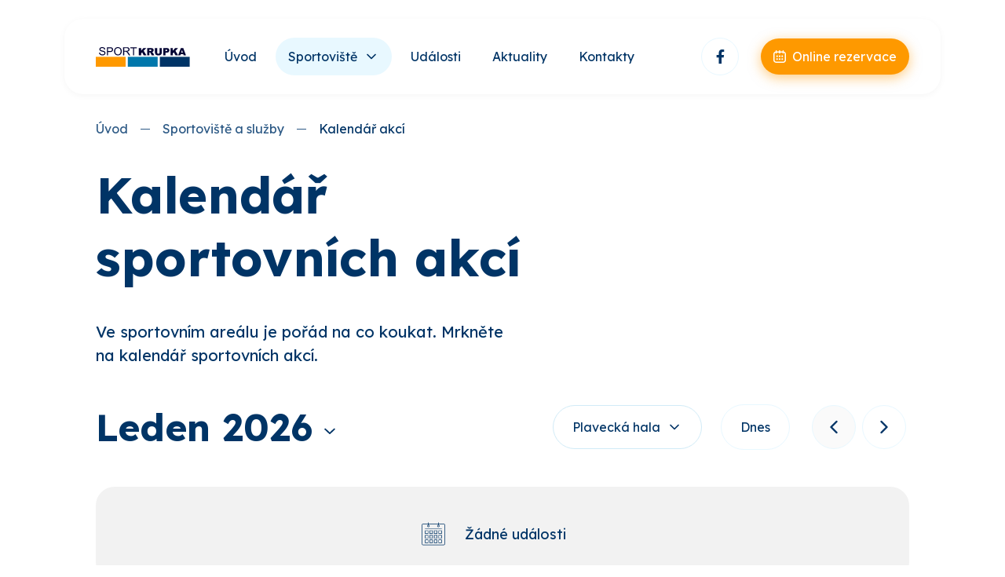

--- FILE ---
content_type: text/html; charset=utf-8
request_url: https://www.sportkrupka.cz/sportoviste/kalendar-akci?s=15&s=11
body_size: 3996
content:
<!doctype html>
<html lang="cs">


<head>
<title id="snippet-metaInfo-metaTitle">Kalendář sportovních akcí | SPORT KRUPKA</title>

<meta charset="utf-8">
<meta http-equiv="x-ua-compatible" content="ie=edge">
<meta name="robots" content="index, follow">
<meta name="viewport" content="width=device-width, initial-scale=1, shrink-to-fit=no">
<meta name="author" content="Pro-idea s.r.o. / www.pro-idea.cz">
<meta name="copyright" content="Copyright (c) 2026 SPORT KRUPKA">
<meta name="description" content="" id="snippet-metaInfo-metaDescription">

<meta property="og:type" content="website">
<meta property="og:title" content="Kalendář sportovních akcí | SPORT KRUPKA">
<meta property="og:description" content="">

    <link rel="apple-touch-icon" sizes="180x180" href="/files/favicon/apple-touch-icon.png">
<link rel="icon" type="image/png" sizes="32x32" href="/files/favicon/favicon-32x32.png">
<link rel="icon" type="image/png" sizes="16x16" href="/files/favicon/favicon-16x16.png">
<link rel="manifest" href="/files/favicon/site.webmanifest">
<link rel="mask-icon" href="/files/favicon/safari-pinned-tab.svg" color="#5bbad5">
<meta name="msapplication-TileColor" content="#ffffff">
<meta name="theme-color" content="#ffffff">

    <!-- Font -->
    <link rel="preconnect" href="https://fonts.googleapis.com">
    <link rel="preconnect" href="https://fonts.gstatic.com" crossorigin>
    <link href="https://fonts.googleapis.com/css2?family=Lexend:wght@400;700&display=swap" rel="stylesheet">
    <!-- Custom Bootstrap -->
    <link rel="stylesheet" href="/css/custom-bootstrap.css">
    <link rel="stylesheet" href="https://cdn.jsdelivr.net/npm/swiper@10/swiper-bundle.min.css">
    <link rel="stylesheet" href="https://cdn.jsdelivr.net/gh/fancyapps/fancybox@3.5.7/dist/jquery.fancybox.min.css">

    <!-- Custom Css -->
    <link rel="stylesheet" type="text/css" href="/css/style.css">

    <link href="/plugins/fontawesome/css/all.min.css" rel="preload" as="style" onload="this.rel='stylesheet'">
	<noscript><link rel="stylesheet" href="/plugins/fontawesome/css/all.min.css"></noscript>


    <link href="/css/front/core/alertify.core.min.css" rel="preload" as="style" onload="this.rel='stylesheet'">
	<noscript><link rel="stylesheet" href="/css/front/core/alertify.core.min.css"></noscript>

    <link href="/css/front/core/alertify.default.min.css" rel="preload" as="style" onload="this.rel='stylesheet'">
	<noscript><link rel="stylesheet" href="/css/front/core/alertify.default.min.css"></noscript>

	<link href="/plugins/bootstrap-datepicker/css/datepicker3.css" rel="preload" as="style" onload="this.rel='stylesheet'">
	<noscript><link rel="stylesheet" href="/plugins/bootstrap-datepicker/css/datepicker3.css"></noscript>

    <link href="/css/front/core/custom.css?_v=2026012217-17" rel="preload" as="style" onload="this.rel='stylesheet'">
	<noscript><link rel="stylesheet" href="/css/front/core/custom.css?_v=2026012217-17"></noscript>


</head>

<body>

<header>
    <div class="container">
        <div class="header">
            <a href="/" aria-label="Úvod" class="header-logo">
                <img src="/files/images/fc/49/fc495a7aa129eee5.svg" class="img-fluid" alt="Logo">
            </a>
            <button class="collapsed header-menu-toggle" type="button" aria-controls="navbar" aria-expanded="false"
                    aria-label="Toggle navigation">
                <span></span>
                <span></span>
                <span></span>
            </button>
            <div class="header-right">
                <div class="header-menu">
                    <ul>
                        <li>
                            <a href="/""" class="header-menu-link">Úvod</a>
                        </li>
                        <li class="dropdown">
                            <a href="#""" data-toggle="dropdown"  class="active dropdown-toggle header-menu-link">Sportoviště</a>
                            <div class="dropdown-menu">
                                <a href="/sportoviste/kalendar-akci""" class="dropdown-item">Kalendář akcí</a>
                                <a href="/sportovni-areal/sportovni-hala" class="dropdown-item">Sportovní hala</a>
                                <a href="/sportovni-areal/plavecka-hala" class="dropdown-item">Plavecká hala</a>
                                <a href="/sportovni-areal/fotbalove-hriste-umelka" class="dropdown-item">Fotbalové hřiště UMĚLKA</a>
                                <a href="/sportovni-areal/tenisove-kurty" class="dropdown-item">Tenisové kurty</a>
                                <a href="/sportovni-areal/mestsky-stadion/fotbalove-hriste-trava" class="dropdown-item">Fotbalové hřiště TRÁVA</a>
                                <a href="/sportovni-areal/mestsky-stadion/atleticky-stadion" class="dropdown-item">Atletický stadion</a>
                                <a href="/sportovni-areal/hokejbalove-hriste" class="dropdown-item">Hokejbalové hřiště</a>
                                <a href="/sportovni-areal/skatepark" class="dropdown-item">Skatepark</a>
                                <a href="/mestsky-park-hriste" class="dropdown-item">Městský park – hřiště</a>
                                <a href="/stolni-tenis" class="dropdown-item">Stolní tenis</a>
                            </div>
                        </li>
                        <li>
                            <a href="/udalosti""" class="header-menu-link">Události</a>
                        </li>
                        <li>
                            <a href="/aktuality""" class="header-menu-link">Aktuality</a>
                        </li>
                        <li>
                            <a href="/kontakty""" class="header-menu-link">Kontakty</a>
                        </li>
                    </ul>
                </div>

    <div class="header-social">
      <a href="https://www.facebook.com/profile.php?id=100057501187118" title="Facebook" class="header-social-item facebook">
        <i class="fab fa-facebook-f">
        </i>
      </a>
    </div>

                <div class="header-btn">
                    <a href="#" class="btn btn-primary btn-icon open-rezervation">
                        <img src="/images/calendar.svg" alt="">
                        <span>Online rezervace</span>
                    </a>
                    <div class="quick-rezervation">
                        <a href="" class="quick-rezervation-close">
                            <span aria-hidden="true">×</span>
                        </a>
                        <div class="quick-rezervation-top">
                            <span>Rychlá rezervace</span>
                            <a href="https://sportkrupka.isportsystem.cz/" target="_blank">Zobrazit vše</a>
                        </div>
                        <div class="quick-rezervation-list">
                            <div class="quick-rezervation-item-col">
                                <a href="https://sportkrupka.isportsystem.cz/#tab-id-12" target="_blank" class="quick-rezervation-item">
                                    <div class="quick-rezervation-item-img">
                                        <img src="/files/images/ac/21/ac215ae0c9905d83.svg" alt="Sportovní hala">
                                    </div>
                                    <div class="quick-rezervation-item-name">Sportovní hala</div>
                                </a>
                            </div>
                            <div class="quick-rezervation-item-col">
                                <a href="https://sportkrupka.isportsystem.cz/#tab-id-14" target="_blank" class="quick-rezervation-item">
                                    <div class="quick-rezervation-item-img">
                                        <img src="/files/images/70/b3/70b30280b4c86d4f.svg" alt="Plavecká hala">
                                    </div>
                                    <div class="quick-rezervation-item-name">Plavecká hala - program</div>
                                </a>
                            </div>
                            <div class="quick-rezervation-item-col">
                                <a href="https://sportkrupka.isportsystem.cz/#tab-id-13" target="_blank" class="quick-rezervation-item">
                                    <div class="quick-rezervation-item-img">
                                        <img src="/files/images/b6/69/b669ffb5ed466856.svg" alt="Fotbalové hřiště UMĚLKA">
                                    </div>
                                    <div class="quick-rezervation-item-name">Fotbalové hřiště UMĚLKA</div>
                                </a>
                            </div>
                            <div class="quick-rezervation-item-col">
                                <a href="https://sportkrupka.isportsystem.cz/#tab-id-1" target="_blank" class="quick-rezervation-item">
                                    <div class="quick-rezervation-item-img">
                                        <img src="/files/images/bb/26/bb26906ee566c36d.svg" alt="Tenisové kurty">
                                    </div>
                                    <div class="quick-rezervation-item-name">Tenisové kurty</div>
                                </a>
                            </div>
                            <div class="quick-rezervation-item-col">
                                <a href="https://sportkrupka.isportsystem.cz/#tab-id-18" target="_blank" class="quick-rezervation-item">
                                    <div class="quick-rezervation-item-img">
                                        <img src="/files/images/b6/41/b641f2581ce5eb1f.svg" alt="Fotbalové hřiště TRÁVA">
                                    </div>
                                    <div class="quick-rezervation-item-name">Fotbalové hřiště TRÁVA</div>
                                </a>
                            </div>
                            <div class="quick-rezervation-item-col">
                                <a href="https://sportkrupka.isportsystem.cz/#tab-id-15" target="_blank" class="quick-rezervation-item">
                                    <div class="quick-rezervation-item-img">
                                        <img src="/files/images/ea/97/ea970b0704485e77.svg" alt="Atletický stadion">
                                    </div>
                                    <div class="quick-rezervation-item-name">Atletický stadion</div>
                                </a>
                            </div>
                            <div class="quick-rezervation-item-col">
                                <a href="https://sportkrupka.isportsystem.cz/#tab-id-12" target="_blank" class="quick-rezervation-item">
                                    <div class="quick-rezervation-item-img">
                                        <img src="/files/images/34/6e/346e3754bb627c75.svg" alt="Hokejbalové hřiště">
                                    </div>
                                    <div class="quick-rezervation-item-name">Hokejbalové hřiště</div>
                                </a>
                            </div>
                            <div class="quick-rezervation-item-col">
                                <a href="https://sportkrupka.isportsystem.cz/#tab-id-19" target="_blank" class="quick-rezervation-item">
                                    <div class="quick-rezervation-item-img">
                                        <img src="/files/images/84/08/840863011a1aada2.svg" alt="Stolní tenis">
                                    </div>
                                    <div class="quick-rezervation-item-name">Stolní tenis</div>
                                </a>
                            </div>
                            <div class="quick-rezervation-item-col">
                                <a href="https://sportkrupka.isportsystem.cz/#tab-id-21" target="_blank" class="quick-rezervation-item">
                                    <div class="quick-rezervation-item-img">
                                    </div>
                                    <div class="quick-rezervation-item-name">RS Chřibská - program</div>
                                </a>
                            </div>
                        </div>
                    </div>
                </div>
            </div>
        </div>
    </div>
</header>

<section class="breadcrumb-section mt-1 mt-md-2" id="snippet--breadcrumb">
	<div class="container">
		<div class="padding-box">
<ul class="breadcrumb">
	<li class="breadcrumb-item">
		<a href="/">Úvod</a>
	</li>
	<li class="breadcrumb-item">
		<a href="/sportoviste">Sportoviště a služby</a>
	</li>
	<li class="breadcrumb-item active">
Kalendář akcí	</li>
</ul>		</div>
	</div>
</section>


<section class="headline-section mt-1 mt-md-2 mb-1 mb-md-3">
	<div class="container">
		<div class="padding-box">
			<h1>Kalendář sportovních akcí</h1>
			<div class="perex">
				<p>Ve sportovním areálu je pořád na co koukat. Mrkněte na kalendář sportovních akcí.</p>

			</div>
		</div>
	</div>
</section>




<section class="calendar-section mb-1 mb-md-6" id="snippet--list">
	<div class="container">
		<div class="padding-box">
			<div class="calendar-wrap">
				<div class="calendar-top-filter">
					<span class="calendar-top-filter-date month-picker" data-date="01.01.2026" data-handler="https://www.sportkrupka.cz/sportoviste/kalendar-akci?s=11&amp;d=">Leden 2026 <img src="/images/arrow_down.svg" alt=""></span>
					<div class="calendar-top-filter-right">
						<div class="dropdown calendar-top-filter-select">
							<button type="button" class="btn dropdown-toggle dropdown-toggle-input" data-toggle="dropdown">
								Plavecká hala
							</button>
							<div class="dropdown-menu">
								<div class="dropdown-menu-inner">
									<a class="dropdown-item" href="https://www.sportkrupka.cz/sportoviste/kalendar-akci?s=11&amp;s=0">Vše</a>
									<a class="dropdown-item ajax" href="https://www.sportkrupka.cz/sportoviste/kalendar-akci?s=11&amp;s=10">Sportovní hala</a>
									<a class="dropdown-item ajax" href="https://www.sportkrupka.cz/sportoviste/kalendar-akci?s=11&amp;s=11">Plavecká hala</a>
									<a class="dropdown-item ajax" href="https://www.sportkrupka.cz/sportoviste/kalendar-akci?s=11&amp;s=12">Fotbalové hřiště UMĚLKA</a>
									<a class="dropdown-item ajax" href="https://www.sportkrupka.cz/sportoviste/kalendar-akci?s=11&amp;s=13">Tenisové kurty</a>
									<a class="dropdown-item ajax" href="https://www.sportkrupka.cz/sportoviste/kalendar-akci?s=11&amp;s=15">Fotbalové hřiště TRÁVA</a>
									<a class="dropdown-item ajax" href="https://www.sportkrupka.cz/sportoviste/kalendar-akci?s=11&amp;s=16">Atletický stadion</a>
									<a class="dropdown-item ajax" href="https://www.sportkrupka.cz/sportoviste/kalendar-akci?s=11&amp;s=17">Městský park – hřiště</a>
									<a class="dropdown-item ajax" href="https://www.sportkrupka.cz/sportoviste/kalendar-akci?s=11&amp;s=18">Stolní tenis</a>
									<a class="dropdown-item ajax" href="https://www.sportkrupka.cz/sportoviste/kalendar-akci?s=11&amp;s=23">Hokejbalové hřiště</a>
									<a class="dropdown-item ajax" href="https://www.sportkrupka.cz/sportoviste/kalendar-akci?s=11&amp;s=24">Skatepark</a>
								</div>
							</div>
						</div>
						<a href="https://www.sportkrupka.cz/sportoviste/kalendar-akci?s=11&amp;d=22.01.2026" class="btn btn-light calendar-top-filter-today ajax">Dnes</a>
						<div class="calendar-top-filter-arrows">
								<button class="calendar-arrow calendar-arrow-prev" disabled="disabled"><img src="/images/slider_right.svg" alt=""></button>
							<a href="https://www.sportkrupka.cz/sportoviste/kalendar-akci?s=11&amp;d=01.02.2026" class="calendar-arrow calendar-arrow-next ajax">
								<img src="/images/slider_right.svg" alt="">
							</a>
						</div>
					</div>
				</div>
				<div class="gray-box">
					<div class="gray-box-icon"><img src="/images/empty_calendar.svg" alt=""></div>
					<div class="gray-box-text">Žádné události</div>
				</div>
				<div class="calendar-item-list">
				</div>
				<div class="row calendar-bottom mt-1 mt-md-3">
					<div class="col-6 col-xs-6 calendar-bottom-prev">
							<button class="btn btn-light btn-100 btn-bigger" disabled="disabled">Předchozí měsíc</button>
					</div>
					<div class="col-6 col-xs-6 calendar-bottom-next">
						<a href="https://www.sportkrupka.cz/sportoviste/kalendar-akci?s=11&amp;d=01.02.2026" class="btn btn-light btn-100 btn-bigger ajax">Následující měsíc</a>
					</div>
				</div>
			</div>
		</div>
	</div>
</section>



<footer class="">
    <div class="container">
        <div class="padding-box">
            <div class="row">
                <div class="col-12 col-lg-6 footer-contact-col">
                    <h4>Kontakty</h4>
                        <div class="footer-contact-item">
                            <div class="footer-contact-item-name">Napište nám</div>

                                <a class="footer-mail" href="mailto:info@sportkrupka.cz">info@sportkrupka.cz</a>
                        </div>
                        <div class="footer-contact-item">
                            <div class="footer-contact-item-name">Navštivte nás</div>

<p><strong>SPORT KRUPKA, s.r.o.</strong><br />
Mariánské náměstí 22/13<br />
Bohosudov<br />
417 42 Krupka 1</p>
                        </div>
                    <div class="footer-contact-item">
                        <div class="footer-contact-item-name">Sledujte nás</div>

    <div class="footer-social">
      <a href="https://www.facebook.com/profile.php?id=100057501187118" title="Facebook" class="footer-social-item facebook">
        <i class="fab fa-facebook-f">
        </i>
      </a>
    </div>



                    </div>
                    <a href="/kontakty" class="btn btn-white">Další kontakty</a>
                </div>
                <div class="col-12 col-md-6 col-lg-3 footer-menu-col">
                    <h4>Kam dál</h4>
                    <ul>
                        <li>
                            <a href="/udalosti""">Události</a>
                        </li>
                        <li>
                            <a href="/aktuality""">Aktuality</a>
                        </li>
                        <li>
                            <a href="/sport-krupka-s-r-o""">SPORT KRUPKA, s.r.o.</a>
                        </li>
                        <li>
                            <a href="/sportovni-areal""">Sportovní areál</a>
                        </li>
                        <li>
                            <a href="/mestsky-park-hriste""">Městský park – hřiště</a>
                        </li>
                        <li>
                            <a href="/stolni-tenis""">Stolní tenis</a>
                        </li>
                        <li>
                            <a href="/rs-chribska""">RS Chřibská</a>
                        </li>
                        <li>
                            <a href="https://www.lanovkakrupka.cz"" target=&quot;_blank&quot;">Lanová dráha</a>
                        </li>
                        <li>
                            <a href="/technicke-sluzby""">Technické služby</a>
                        </li>
                    </ul>
                </div>
                <div class="col-12 col-md-6 col-lg-3 footer-menu-col">
                    <h4>Důležité odkazy</h4>
                    <ul>
                        <li>
                            <a href="https://sportkrupka.isportsystem.cz/"" target=&quot;_blank&quot;">Online rezervace</a>
                        </li>
                        <li>
                            <a href="https://www.krupka-mesto.cz/"" target=&quot;_blank&quot;">Oficiální web města Krupka</a>
                        </li>
                        <li>
                            <a href="https://www.visitkrupka.cz/"" target=&quot;_blank&quot;">Turistický web města Krupka</a>
                        </li>
                        <li>
                            <a href="/reklamni-plochy-k-pronajmu""">Reklamní plochy k pronájmu</a>
                        </li>
                    </ul>
                </div>
            </div>
            <div class="row footer-bottom">
                <div class="col-12 col-lg-3 footer-bottom-col footer-bottom-col-copy">
                    <div>
                        Copyright © 2026 SPORT KRUPKA, s.r.o.
                    </div>
                </div>
                <div class="col-12 col-lg-6 footer-bottom-col footer-bottom-col-links">
                </div>
                <div class="col-12 col-lg-3 footer-bottom-col footer-bottom-col-last">
                    Vytvořila <a target="_blank" href="https://www.proidea.digital/">Proidea.digital</a>
                </div>
            </div>
        </div>
    </div>
    <div class="footer-bottom-line">
        <div class="footer-bottom-line-item"></div>
        <div class="footer-bottom-line-item"></div>
        <div class="footer-bottom-line-item"></div>
    </div>
</footer>



<div style="display: none;" id="snippet--flashMessages">
</div>

<script src="https://ajax.googleapis.com/ajax/libs/jquery/3.4.1/jquery.min.js"></script>
<script src="https://cdn.jsdelivr.net/npm/popper.js@1.16.1/dist/umd/popper.min.js"
integrity="sha384-9/reFTGAW83EW2RDu2S0VKaIzap3H66lZH81PoYlFhbGU+6BZp6G7niu735Sk7lN" crossorigin="anonymous"></script>
<script src="https://cdn.jsdelivr.net/npm/bootstrap@4.6.1/dist/js/bootstrap.min.js"
integrity="sha384-VHvPCCyXqtD5DqJeNxl2dtTyhF78xXNXdkwX1CZeRusQfRKp+tA7hAShOK/B/fQ2" crossorigin="anonymous"></script>
<script src="https://cdn.jsdelivr.net/npm/swiper@10/swiper-bundle.min.js"></script>
<script src="https://unpkg.com/masonry-layout@4/dist/masonry.pkgd.min.js"></script>
<script src="https://cdn.jsdelivr.net/gh/fancyapps/fancybox@3.5.7/dist/jquery.fancybox.min.js"></script>
<script src="/js/script.js"></script>


<script src="/plugins/bootstrap-datepicker/js/bootstrap-datepicker.js"></script>
<script src="/plugins/bootstrap-datepicker/js/locales/bootstrap-datepicker.cs.js"></script>
<script src="/js/front/core/alertify.min.js" defer></script>
<script src="/js/front/core/live-form-validation.min.js" defer></script>
<script src="/js/front/core/custom.js?_v=2026012217-17" defer></script>


<div id="snippet-jsWindowDataLayer-pushes">


</div>



</body>

</html>


--- FILE ---
content_type: text/css
request_url: https://www.sportkrupka.cz/css/front/core/custom.css?_v=2026012217-17
body_size: 390
content:
.header-social a i{
    color: #013466;
    font-size: 18px;
}
.footer-social a i{
    font-size: 18px;
}
.footer-social a:hover i{
    font-size: 18px;
    color: #013466;
}
.partner-item-col[onclick] { cursor: pointer; }

.datepicker.dropdown-menu { width: fit-content !important; }

button[disabled=disabled] { cursor: not-allowed !important; }

.text-image-img,
.full-img-section{
    position: relative;
}

.container-icon {
    top: 50%;
    left: 50%;
    transform: translate(-50%, -50%);
    position: absolute;
}

.play-icon:before{
    content: "";
    display: block;
    position: absolute;
    width: 11rem;
    height: 11rem;
    background: #FE9900;
    border-radius: 50%;
    transition: all .3s;
}

.play-icon:hover:before {
    width: 11.8rem;
    height: 11.8rem;
    background-color: #fa9400;
}

.play-icon {
    width: 11rem;
    height: 11rem;
    background-color: #1ab161;
    border-radius: 50%;
    display: flex;
    justify-content: center;
    align-items: center;
    text-align: center;
    transition: all .3s;
}

.play-icon:hover {
    background-color: #16a157;
}

.play-icon img {
    padding-left: .5rem;
    position: relative;
    border-radius: 0px;
}

.text-image-section .text-image-img{
    height: 100%;
}





--- FILE ---
content_type: text/css
request_url: https://www.sportkrupka.cz/css/style.css
body_size: 6905
content:
@charset "UTF-8";
html {
  font-size: 62.5%;
}

@media (max-width: 991px) {
  html {
    font-size: 60%;
  }
}
@media (max-width: 767px) {
  html {
    font-size: 50%;
  }
}
.dark-bg {
  background: #003466;
}
.dark-bg p,
.dark-bg h1,
.dark-bg h2,
.dark-bg h3,
.dark-bg h4 {
  color: #ffffff;
}
.dark-bg .small-headline {
  color: #C5DBF0;
}

.dropdown-toggle:after {
  border: none;
  background: url("./../images/arrow_down.svg") no-repeat center;
  width: 2rem;
  height: 2rem;
  margin-left: 0.8rem;
  transition: all 0.3s;
}
.dropdown-toggle-input {
  height: 5.6rem;
  border: 1px solid var(--Color-2--15, #D1EBF7);
}
.dropdown.show .dropdown-toggle:after {
  transform: rotate(180deg);
}
.dropdown-menu {
  border: none;
  border-radius: 2.4rem;
  box-shadow: 0px 16px 32px 0px rgba(0, 0, 0, 0.04);
  padding: 1.6rem;
  width: 28rem;
}
.dropdown-menu-inner {
  max-height: 32rem;
  overflow-y: auto;
}
.dropdown-item {
  padding: 0.8rem 1.6rem;
  color: #003466;
}
.dropdown-item:hover {
  background: #E8F8FF;
  border-radius: 2.4rem;
  color: #003466;
}

.padding-box {
  padding-left: 4rem;
  padding-right: 4rem;
}

.white-text {
  color: #ffffff;
}
.white-text h1,
.white-text h2,
.white-text h3,
.white-text h4,
.white-text h5 {
  color: #ffffff;
}

h1,
h2,
h3,
h4 {
  line-height: 1.25;
}

.small-headline {
  font-size: 1.8rem;
  color: #AFAFAF;
  margin-bottom: 0.8rem;
}

.perex p {
  font-size: 2rem;
}

@media (max-width: 991px) {
  .h1,
  h1 {
    font-size: 4.8rem;
  }
}
@media (max-width: 767px) {
  .h1,
  h1 {
    font-size: 3.2rem;
  }
  .h2,
  h2 {
    font-size: 2.8rem;
  }
  .h3,
  h3 {
    font-size: 2.4rem;
  }
  .padding-box {
    padding-left: 0.8rem;
    padding-right: 0.8rem;
  }
}
button:focus {
  outline: none;
}

.btn {
  display: inline-flex;
  align-items: center;
}
.btn-primary {
  color: #ffffff;
}
.btn-primary:hover, .btn-primary:active, .btn-primary:focus {
  background: #FEAC2F;
  color: #ffffff;
  box-shadow: none;
  outline: none;
}
.btn-primary:not(:disabled):not(.disabled):active, .btn-primary:not(:disabled):not(.disabled):focus, .btn-primary:not(:disabled):not(.disabled):active:focus {
  background: #FEAC2F;
  color: #ffffff;
  box-shadow: none;
  outline: none;
}
.btn-link img, .btn-link svg, .btn-link i {
  margin-left: 0.8rem;
}
.btn-link svg path {
  transition: all 0.3s;
}
.btn-link:hover svg path {
  fill: #003466;
}
.btn-icon {
  padding: 1.5rem 2.4rem;
}
.btn-icon img,
.btn-icon svg {
  margin-right: 1.6rem;
}
.btn-light {
  font-size: 1.6rem;
  padding: 1.2rem 2.4rem;
  line-height: 2;
  border: 1px solid #E8F8FF;
  background: transparent;
  color: #003466;
}
.btn-light.btn-100 {
  color: #587EA3;
  border: 1px solid #DBEEFF;
}
.btn-light.btn-100:hover, .btn-light.btn-100.active {
  color: #2C5985;
  border-color: #587EA3;
  background: transparent;
}
.btn-light:hover, .btn-light.active {
  border: 1px solid #E8F8FF;
  background: #E8F8FF;
  color: #003466 !important;
}
.btn-transparent {
  border: 1px solid #104374;
  font-size: 1.8rem;
  line-height: 2;
  padding: 1.7rem 2.4rem;
  color: #C5DBF0;
}
.btn-transparent:hover {
  color: #C5DBF0;
  background: #104374;
}
.btn-100 {
  width: 100%;
  text-align: center;
  justify-content: center;
}
.btn-white {
  font-size: 1.8rem;
  padding: 2.6rem 4rem;
  color: #ffffff;
  border: 1px solid #ffffff;
}
.btn-white:hover {
  background: #ffffff;
  color: #003466;
}
.btn-bigger {
  padding: 1.5rem 3.2rem;
  min-height: 7.2rem;
}

.tag {
  color: #FE9900 !important;
  font-size: 1.2rem;
  padding: 0.8rem 1.6rem;
  text-transform: uppercase;
  background: #FFF6EA;
  border-radius: 9999px;
  margin-bottom: 0.8rem;
  text-decoration: none !important;
}
.tag:hover {
  color: #FE9900 !important;
}
.tag-list {
  flex-direction: column;
  display: flex;
  align-items: flex-start;
}

.form-control {
  height: 5.6rem;
  width: 0.8rem 2.4rem;
  border-radius: 5.6rem;
  border: 1px solid #E8F8FF;
  background: #ffffff;
  color: #003466;
  font-size: 1.6rem;
  /* Pro WebKit prohlížeče (Safari, Chrome, atd.) */
  /* Pro Firefox */
  /* Pro Internet Explorer */
}
.form-control::-webkit-input-placeholder {
  color: #003466;
}
.form-control::-moz-placeholder {
  color: #003466;
  opacity: 1;
}
.form-control:-ms-input-placeholder {
  color: #003466;
}
.form-control:focus, .form-control:active {
  color: #003466;
  border: 1px solid #E8F8FF;
  outline: none;
  box-shadow: none;
}

.input-icon {
  position: relative;
}
.input-icon .calendar-btn {
  cursor: pointer;
  position: absolute;
  right: 1.6rem;
  top: 1.4rem;
}

.header-menu-toggle {
  display: none;
  position: absolute;
  top: 2.5rem;
  right: 2rem;
}

.header-menu-toggle {
  width: 30px;
  height: 22px;
  -webkit-transform: rotate(0deg);
  -moz-transform: rotate(0deg);
  -o-transform: rotate(0deg);
  transform: rotate(0deg);
  -webkit-transition: 0.5s ease-in-out;
  -moz-transition: 0.5s ease-in-out;
  -o-transition: 0.5s ease-in-out;
  transition: 0.5s ease-in-out;
  cursor: pointer;
  background: transparent;
  border: none;
}

.header-menu-toggle span {
  display: block;
  position: absolute;
  height: 2px;
  width: 100%;
  background: #FE9900;
  border-radius: 1px;
  opacity: 1;
  left: 0;
  -webkit-transform: rotate(0deg);
  -moz-transform: rotate(0deg);
  -o-transform: rotate(0deg);
  transform: rotate(0deg);
  -webkit-transition: 0.25s ease-in-out;
  -moz-transition: 0.25s ease-in-out;
  -o-transition: 0.25s ease-in-out;
  transition: 0.25s ease-in-out;
}

.header-menu-toggle span:nth-child(1) {
  top: 0px;
}

.header-menu-toggle span:nth-child(2) {
  top: 8px;
}

.header-menu-toggle span:nth-child(3) {
  top: 16px;
}

.header-menu-toggle.open span:nth-child(1) {
  top: 10px;
  -webkit-transform: rotate(135deg);
  -moz-transform: rotate(135deg);
  -o-transform: rotate(135deg);
  transform: rotate(135deg);
}

.header-menu-toggle.open span:nth-child(2) {
  opacity: 0;
  left: -60px;
}

.header-menu-toggle.open span:nth-child(3) {
  top: 10px;
  -webkit-transform: rotate(-135deg);
  -moz-transform: rotate(-135deg);
  -o-transform: rotate(-135deg);
  transform: rotate(-135deg);
}

header {
  z-index: 100;
  position: relative;
}

.header {
  box-shadow: 0px 2px 8px 0px rgba(0, 0, 0, 0.04);
  background: #ffffff;
  padding: 1.2rem 4rem;
  margin-top: 2.4rem;
  border-radius: 2.4rem;
  height: 9.6rem;
  display: flex;
  align-items: center;
}
.header-social {
  display: flex;
  align-items: center;
  margin-left: auto;
}
.header-social-item {
  width: 4.8rem;
  height: 4.8rem;
  border: 1px solid #E8F8FF;
  display: flex;
  align-items: center;
  justify-content: center;
  text-align: center;
  border-radius: 50%;
  margin: 0.4rem;
  transition: all 0.3s;
}
.header-social-item:hover {
  background: #E8F8FF;
}
.header-logo {
  margin-right: 5rem;
  width: 19rem;
}
.header-right {
  display: flex;
  align-items: center;
  flex-grow: 1;
}
.header-menu ul {
  display: flex;
  margin: 0;
  padding: 0;
  list-style: none;
}
.header-menu ul li {
  margin: 0;
  padding: 0;
}
.header-menu-link {
  font-size: 1.8rem;
  color: #003466;
  margin: 0.4rem;
  transition: all 0.3s;
  border-radius: 8rem;
  display: flex;
  min-height: 6.4rem;
  padding: 1rem 2.4rem;
  align-items: center;
  justify-content: center;
  text-align: center;
}
.header-menu-link:hover, .header-menu-link.active {
  background: #E8F8FF;
  color: #003466;
}
.header-btn {
  margin-left: 3rem;
  position: relative;
}
.header-btn .btn-primary {
  box-shadow: 0px 4px 16px 0px rgba(254, 153, 0, 0.5);
}
.header-btn .btn-primary:hover {
  box-shadow: 0px 4px 16px 0px rgba(254, 153, 0, 0.8);
}

.quick-rezervation {
  position: absolute;
  top: 100%;
  right: -4rem;
  border-radius: 2.4rem;
  padding: 4rem;
  box-shadow: 0px 0px 0px 0px rgba(13, 47, 78, 0.41), 4px 11px 25px 0px rgba(13, 47, 78, 0.4), 17px 43px 46px 0px rgba(13, 47, 78, 0.35), 38px 97px 63px 0px rgba(13, 47, 78, 0.2), 68px 172px 74px 0px rgba(13, 47, 78, 0.06), 106px 269px 81px 0px rgba(13, 47, 78, 0.01);
  background: #003466;
  width: 46.4rem;
  margin-top: 4rem;
  display: none;
  opacity: 0;
  transition: all 0.5s;
}
.quick-rezervation-close {
  display: none;
}
.quick-rezervation.show {
  display: block;
}
.quick-rezervation.open {
  opacity: 1;
}
.quick-rezervation-top {
  display: flex;
  justify-content: space-between;
  margin-bottom: 3rem;
}
.quick-rezervation-top span {
  font-size: 2.4rem;
  font-weight: 700;
  color: #ffffff;
}
.quick-rezervation-top a {
  font-size: 1.3rem;
  color: #ffffff;
  padding: 0.8rem 1.6rem;
  border-radius: 2.4rem;
  background: #2C5985;
  transition: all 0.3s;
}
.quick-rezervation-top a:hover {
  background: #587EA3;
}
.quick-rezervation-list {
  display: flex;
  flex-wrap: wrap;
  margin-left: -0.4rem;
  margin-right: -0.4rem;
}
.quick-rezervation-item {
  min-height: 13.6rem;
  width: 100%;
  background: #ffffff;
  border-radius: 1.6rem;
  display: flex;
  align-items: center;
  justify-content: center;
  text-align: center;
  padding: 1.6rem;
  flex-direction: column;
  transition: all 0.3s;
}
.quick-rezervation-item-col {
  width: 50%;
  padding: 0.4rem;
  display: flex;
}
.quick-rezervation-item:hover {
  background: #FFF6EA;
}
.quick-rezervation-item-img {
  width: 5.6rem;
  margin-bottom: 0.8rem;
}
.quick-rezervation-item-img img {
  max-width: 100%;
}
.quick-rezervation-item-name {
  font-size: 1.5rem;
  color: #003466;
  min-height: 3.8rem;
  display: flex;
  align-items: center;
  justify-content: center;
  text-align: center;
}

@media (max-width: 1469px) {
  .header-logo {
    width: 12rem;
    margin-right: 2.4rem;
  }
  .header-menu ul li a {
    padding: 0.4rem 1.6rem;
    font-size: 1.6rem;
    min-height: 4.8rem;
  }
  .header-btn {
    margin-left: 2.4rem;
  }
  .header-btn .btn {
    padding: 1.5rem 1.6rem;
    font-size: 1.6rem;
  }
  .header-btn .btn img,
  .header-btn .btn svg {
    margin-right: 0.8rem;
    height: 1.6rem;
  }
}
@media (max-width: 1199px) {
  .header {
    padding: 1.6rem 2.4rem;
  }
  .header-logo {
    width: 10rem;
    margin-right: 2.4rem;
  }
  .header-menu ul li a {
    padding: 0.4rem 0.8rem;
    font-size: 1.4rem;
    min-height: 3.6rem;
  }
  .header-btn {
    margin-left: 1.6rem;
  }
  .header-btn .btn {
    padding: 1.5rem 1.2rem;
    font-size: 1.4rem;
  }
  .header-btn .btn img,
  .header-btn .btn svg {
    margin-right: 0.8rem;
    height: 1.2rem;
  }
  .quick-rezervation {
    right: -2.4rem;
  }
}
@media (max-width: 991px) {
  .header-menu-toggle {
    display: block;
  }
  body {
    padding-top: 7rem;
  }
  header {
    height: 7rem;
    position: fixed;
    left: 0;
    right: 0;
    top: 0;
    z-index: 100;
  }
  header .container {
    max-width: 100%;
    padding: 0;
    height: 100%;
  }
  .header {
    padding: 1.6rem 2.4rem;
    margin-top: 0;
    border-radius: 0;
    height: 100%;
  }
  .header-logo {
    width: 12rem;
    margin-right: 2.4rem;
  }
  .header-btn {
    margin-left: 0rem;
    position: static;
  }
  .header-btn .btn {
    padding: 1.5rem 2.4rem;
    font-size: 2rem;
  }
  .header-btn .btn img,
  .header-btn .btn svg {
    margin-right: 0.8rem;
    height: 2.4rem;
  }
  .header-right {
    display: none;
    position: fixed;
    z-index: 100;
    left: 0;
    right: 0;
    top: 7rem;
    height: calc(100vh - 7rem);
    background: #ffffff;
    flex-direction: column;
    overflow-y: auto;
    padding-bottom: 5rem;
    align-items: center;
  }
  .header-right.opening {
    display: flex;
    opacity: 0;
  }
  .header-right.open {
    opacity: 1;
  }
  .header-menu {
    display: flex;
    flex-direction: column;
  }
  .header-menu ul {
    display: flex;
    flex-direction: column;
  }
  .header-menu ul li {
    margin-bottom: 0.8rem;
  }
  .header-menu ul li a {
    font-size: 2rem;
    padding: 1rem 2.4rem;
  }
  .header-menu ul li.dropdown {
    margin-right: -2rem;
  }
  .header-menu ul li.dropdown .dropdown-menu {
    position: relative !important;
    transform: none !important;
    top: 0 !important;
  }
  .header-menu ul li.dropdown .dropdown-menu a {
    font-size: 1.6rem;
  }
  .header-social {
    margin-left: auto;
    margin-right: auto;
    margin-bottom: 2.4rem;
  }
  .header-social-item {
    width: 7rem;
    height: 7rem;
    margin: 0.8rem;
  }
  .quick-rezervation {
    top: 0rem;
    right: unset;
    left: 50%;
    transform: translateX(-50%);
    margin-top: 0;
    max-width: 90%;
  }
  .quick-rezervation-top span {
    font-size: 2rem;
  }
  .quick-rezervation-close {
    position: absolute;
    right: 2rem;
    top: 1rem;
    font-size: 3rem;
    display: block;
    line-height: 0.5;
    color: #ffffff;
  }
}
footer {
  background: #003466;
  color: #ffffff;
  padding-top: 8rem;
}
footer a {
  color: #ffffff;
}
footer a:hover {
  color: #C5DBF0;
}
footer p {
  margin-bottom: 0;
}
footer h4 {
  color: #ffffff;
}

.footer-bottom {
  margin-bottom: 8rem;
  margin-top: 8rem;
}
.footer-bottom-line {
  display: flex;
}
.footer-bottom-line-item {
  height: 2.4rem;
  width: 33.33%;
  background: #FE9900;
}
.footer-bottom-line-item:nth-child(2) {
  background: #0077AB;
}
.footer-bottom-line-item:nth-child(3) {
  background: #003466;
}
.footer-bottom-col-links {
  justify-content: center;
  display: flex;
  flex-wrap: wrap;
}
.footer-bottom-col-links a {
  margin: 0 2rem;
}
.footer-bottom-col-last {
  text-align: right;
}
.footer-bottom-col-last a {
  text-decoration: underline;
}
.footer-social {
  display: flex;
  align-items: center;
  justify-content: flex-start;
}
.footer-social-item {
  width: 4.8rem;
  height: 4.8rem;
  border: 1px solid #fff;
  display: flex;
  align-items: center;
  justify-content: center;
  text-align: center;
  border-radius: 50%;
  margin: 0.4rem;
  transition: all 0.3s;
}
.footer-social-item svg path {
  fill: #ffffff;
  transition: all 0.3s;
}
.footer-social-item:hover {
  background: #ffffff;
}
.footer-social-item:hover svg path {
  fill: #003466;
}
.footer-contact-item {
  display: flex;
  flex-direction: column;
  margin-bottom: 4rem;
}
.footer-contact-item-name {
  font-size: 1.3rem;
  color: #C5DBF0;
  margin-bottom: 1.6rem;
}
.footer-mail {
  font-size: 4rem;
  text-decoration: underline;
  color: #FE9900;
}
.footer-menu-col ul {
  list-style: none;
  margin: 0;
  padding: 0;
}
.footer-menu-col ul li {
  margin-bottom: 2.4rem;
}
.footer-menu-col ul li a {
  font-size: 1.8rem;
}

@media (max-width: 991px) {
  footer {
    padding-top: 2rem;
  }
  footer .btn-white {
    padding: 1.6rem 2.4rem;
  }
  .footer-menu-col {
    margin-top: 2.4rem;
  }
  .footer-mail {
    font-size: 2.4rem;
    line-height: 1;
  }
  .footer-contact-col {
    margin-bottom: 2.4rem;
  }
  .footer-contact-item {
    margin-bottom: 2rem;
  }
  .footer-bottom {
    margin-top: 0rem;
    margin-bottom: 4rem;
  }
  .footer-bottom-col-links {
    order: 1;
    justify-content: flex-start;
    flex-direction: column;
    margin-top: 2rem;
  }
  .footer-bottom-col-links a {
    margin: 1rem 0;
  }
  .footer-bottom-col-copy {
    order: 3;
  }
  .footer-bottom-col-last {
    order: 2;
    text-align: left;
    margin-bottom: 2rem;
    margin-top: 2rem;
  }
}
.headline-section h1,
.headline-section .h1 {
  max-width: 65rem;
}
.headline-section h2,
.headline-section .h2 {
  max-width: 55rem;
}
.headline-section p {
  max-width: 52rem;
}

.activity-box {
  border-radius: 2.4rem;
  overflow: hidden;
  position: relative;
  height: 33.6rem;
}
.activity-box:after {
  background: linear-gradient(90deg, rgba(0, 52, 102, 0.7) 0%, rgba(0, 52, 102, 0) 100%);
  content: "";
  display: block;
  position: absolute;
  left: 0px;
  right: 0;
  top: 0;
  bottom: 0;
  transition: all 0.3s;
}
.activity-box:before {
  background: linear-gradient(90deg, rgba(0, 52, 102, 0.9) 0%, rgba(0, 52, 102, 0) 100%);
  content: "";
  display: block;
  position: absolute;
  left: 0px;
  right: 0;
  top: 0;
  bottom: 0;
  opacity: 0;
  transition: all 0.3s;
  z-index: 1;
}
.activity-box:hover:after {
  opacity: 0;
}
.activity-box:hover:before {
  opacity: 1;
}
.activity-box-col {
  margin-bottom: 2.4rem;
}
.activity-box-img {
  position: relative;
  width: 100%;
  height: 100%;
}
.activity-box-img img {
  width: 100%;
  height: 100%;
  object-fit: cover;
}
.activity-box-text {
  color: #ffffff;
  padding: 4rem;
  position: absolute;
  left: 0;
  bottom: 0;
  z-index: 10;
}
.activity-box-text h3 {
  color: #ffffff;
  margin-bottom: 2.4rem;
}
.activity-box-text p {
  font-size: 1.6rem;
  max-width: 38.5rem;
  line-height: 1.25;
}
.activity-box-text .btn {
  min-height: 4.8rem;
  padding: 1rem 2.4rem;
  font-size: 1.6rem;
}
.activity-box.big {
  height: 45.6rem;
}
.activity-box.big .activity-box-text h3 {
  font-size: 4.8rem;
  max-width: 59rem;
}
.activity-box.big .activity-box-text p {
  max-width: 38.5rem;
}
.activity-box.medium {
  height: 45.6rem;
}
.activity-box.medium .activity-box-text h3 {
  max-width: 28rem;
}
.activity-box.medium .activity-box-text p {
  max-width: 34.5rem;
}
.activity-box.small:after {
  background: rgba(0, 52, 102, 0.5);
}
.activity-box.small:before {
  background: rgba(0, 52, 102, 0.65);
}
.activity-box.small .activity-box-text h3 {
  font-size: 2.4rem;
}
.activity-box.small .activity-box-text p {
  max-width: 26.5rem;
}

@media (max-width: 991px) {
  .activity-box-text {
    padding: 2rem;
  }
  .activity-box.big .activity-box-text h3 {
    font-size: 3.6rem;
  }
  .activity-box.medium .activity-box-text h3 {
    font-size: 3.2rem;
  }
}
.news-list-category {
  display: flex;
  flex-wrap: wrap;
}
.news-list-category .btn {
  margin-right: 0.8rem;
  margin-bottom: 0.8rem;
}

.filters {
  display: flex;
  flex-wrap: wrap;
  justify-content: space-between;
}

.filter-time-inner {
  display: flex;
  align-items: center;
}
.filter-time-inner .input-icon {
  margin-right: 0.8rem;
}
.filter-time-inner .form-control {
  width: 16rem;
}
.filter-time-inner .btn-today {
  margin-left: 1.6rem;
}
.filter-time-inner .btn-del-filter {
  margin-left: 1.6rem;
  width: 4rem;
  height: 4rem;
}
.filter-time-inner .btn-del-filter svg {
  width: 4rem;
  height: 4rem;
}
.filter-time-inner .btn-del-filter svg path {
  transition: all 0.3s;
}
.filter-time-inner .btn-del-filter:hover svg path {
  fill: #587EA3;
}
.filter-time-inner .btn-del-filter.disabled svg path {
  fill: #AFAFAF;
}

@media (max-width: 1469px) {
  .news-list-category .btn-light {
    padding: 0.8rem 1.6rem;
    font-size: 1.4rem;
  }
  .filters .filter-time-inner {
    margin-bottom: 0.8rem;
  }
  .filters .filter-time-inner .form-control {
    height: 5rem;
    font-size: 1.4rem;
    width: 14rem;
    padding: 0.8rem 1.6rem;
  }
  .filters .filter-time-inner .input-icon .calendar-btn {
    top: 1rem;
    width: 1.6rem;
  }
  .filters .filter-time-inner .input-icon .calendar-btn img {
    max-width: 100%;
  }
  .filters .filter-time-inner .btn-light {
    padding: 0.8rem 1.6rem;
    font-size: 1.4rem;
  }
  .filters .filter-time-inner .btn-today {
    margin-left: 0.8rem;
  }
}
@media (max-width: 1199px) {
  .filters .filter-time {
    order: 1;
    margin-left: auto;
    margin-bottom: 2.4rem;
  }
  .filters .news-list-category {
    order: 2;
    justify-content: center;
    width: 100%;
  }
}
.news-item {
  background: #F9F9F9;
  display: flex;
  flex-direction: column;
  border-radius: 2.4rem;
  overflow: hidden;
  height: 100%;
  transition: all 0.3s;
}
.news-item-col {
  margin-bottom: 2.4rem;
}
.news-item-row {
  margin-bottom: -2.4rem;
  margin-left: -12px;
  margin-right: -12px;
}
.news-item:hover {
  background: #F2F2F2;
}
.news-item-img {
  height: 21.6rem;
  width: 100%;
}
.news-item-img img {
  max-width: 100%;
  max-height: 100%;
}
.news-item-img.full img {
  width: 100%;
  height: 100%;
  object-fit: cover;
}
.news-item-img.boxed {
  display: flex;
  align-items: center;
  justify-content: center;
  text-align: center;
  padding: 2.4rem 1.6rem 1.6rem 1.6rem;
}
.news-item-img.boxed a {
  max-width: 100%;
  height: 100%;
  display: flex;
}
.news-item-img.boxed img {
  width: auto;
  height: auto;
  object-fit: contain;
  max-width: 100%;
  max-height: 100%;
  box-shadow: 0px 0px 40px 0px rgba(0, 0, 0, 0.25);
}
.news-item-content {
  display: flex;
  flex-direction: column;
  justify-content: flex-start;
  align-items: flex-start;
  line-height: 1.25;
  padding: 2.4rem;
  padding-bottom: 3.2rem;
  flex-grow: 1;
}
.news-item-content .btn {
  margin-top: auto;
}
.news-item-cat {
  font-size: 1.3rem;
  color: #AFAFAF;
  margin-bottom: 1.6rem;
}
.news-item-date {
  color: #587EA3;
  font-size: 1.6rem;
}
.news-item-time {
  position: relative;
  padding-left: 2.5rem;
  color: #587EA3;
  font-size: 1.6rem;
  margin-top: 0.8rem;
}
.news-item-time:after {
  content: "";
  display: block;
  position: absolute;
  width: 1.5rem;
  height: 1.5rem;
  left: 0;
  top: 0.2rem;
  background: url("./../images/news_time.svg") no-repeat center;
  background-size: contain;
}
.news-item-name {
  font-size: 2rem;
  color: #2C5985;
  font-weight: 700;
  margin-bottom: 1.6rem;
  margin-top: 1.6rem;
}
.news-item-name:hover {
  color: #2C5985;
}
.news-item p {
  font-size: 1.6rem;
  color: #2C5985;
}
.news-item.blue {
  background: #E8F8FF;
}
.news-item.blue:hover {
  background: #DBEEFF;
}
.news-item.dark {
  background: #104374;
}
.news-item.dark:hover {
  background: #2C5985;
}
.news-item.dark .news-item-content p {
  color: #ffffff;
}
.news-item.dark .news-item-cat {
  color: #587EA3;
}
.news-item.dark .news-item-date {
  color: #C5DBF0;
}
.news-item.dark .news-item-time {
  color: #C5DBF0;
}
.news-item.dark .news-item-time:after {
  background: url("./../images/news_time_dark.svg") no-repeat center;
  background-size: contain;
}
.news-item.dark .news-item-name {
  color: #ffffff;
}

@media (max-width: 575px) {
  .news-swiper .news-item-col {
    flex: 0 0 80%;
    max-width: 80%;
  }
}
.swiper-button-next {
  width: 5.6rem;
  height: 5.6rem;
  border: 1px solid #E8F8FF;
  border-radius: 50%;
  transition: all 0.3s;
}
.swiper-button-next:after {
  position: absolute;
  left: 0;
  right: 0;
  top: 0;
  bottom: 0;
  content: "";
  background: url("./../images/slider_right.svg") no-repeat center;
}
.swiper-button-prev {
  width: 5.6rem;
  height: 5.6rem;
  border: 1px solid #E8F8FF;
  border-radius: 50%;
  transition: all 0.3s;
}
.swiper-button-prev:after {
  position: absolute;
  left: 0;
  right: 0;
  top: 0;
  bottom: 0;
  content: "";
  background: url("./../images/slider_right.svg") no-repeat center;
  transform: rotate(180deg);
}

.news-swiper-arrows {
  display: flex;
  margin-left: -0.4rem;
}
.news-swiper-arrows .swiper-button-next {
  border: 1px solid #104374;
  position: relative;
  display: flex;
  margin: 0.4rem;
  padding: 0;
  top: 0;
  left: 0;
  right: 0;
  bottom: 0;
}
.news-swiper-arrows .swiper-button-next:after {
  background: url("./../images/slider_right_light.svg") no-repeat center;
}
.news-swiper-arrows .swiper-button-next:hover {
  background: #104374;
}
.news-swiper-arrows .swiper-button-prev {
  border: 1px solid #104374;
  position: relative;
  display: flex;
  margin: 0.4rem;
  padding: 0;
  top: 0;
  left: 0;
  right: 0;
  bottom: 0;
}
.news-swiper-arrows .swiper-button-prev:after {
  background: url("./../images/slider_right_light.svg") no-repeat center;
}
.news-swiper-arrows .swiper-button-prev:hover {
  background: #104374;
}
@media (max-width: 991px) {
  .news-swiper-arrows {
    margin-bottom: 2.4rem;
  }
}
.breadcrumb {
  padding: 0;
  background: none;
  margin-bottom: 0;
  margin-top: 0;
}
.breadcrumb-item {
  color: #2C5985;
  display: flex;
  align-items: center;
}
.breadcrumb-item a {
  color: #2C5985;
}
.breadcrumb-item.active {
  color: #003466;
}
.breadcrumb-item + .breadcrumb-item {
  padding-left: 1.6rem;
}
.breadcrumb-item + .breadcrumb-item:before {
  content: "";
  width: 1.2rem;
  height: 1px;
  background: #2C5985;
  margin-right: 1.6rem;
}

@media (max-width: 991px) {
  .breadcrumb {
    flex-wrap: nowrap;
    white-space: nowrap;
    max-width: 100%;
    overflow-x: auto;
  }
}
.contact-item {
  padding: 4rem;
  background: #E8F8FF;
  border-radius: 2.4rem;
  margin-bottom: 2.4rem;
  position: relative;
}
.contact-item .small-headline {
  color: #AFAFAF;
}
.contact-item .btn-primary {
  color: #ffffff;
  text-decoration: none;
  font-size: 1.6rem;
}
.contact-item-text h2 {
  max-width: 46rem;
}
.contact-item-person {
  padding: 1.6rem 2.4rem 2.4rem 2.4rem;
  box-shadow: 0px 2px 8px 0px rgba(0, 0, 0, 0.04);
  border-radius: 2.4rem;
  background: #ffffff;
  position: relative;
}
.contact-item-person-name {
  font-size: 2rem;
  font-weight: 700;
  padding-right: 7rem;
}
.contact-item-person-position {
  color: #587EA3;
  font-size: 1.5rem;
  margin-bottom: 2.4rem;
  padding-right: 7rem;
}
.contact-item-person .contact-item-contact {
  margin-bottom: 1.6rem;
  padding: 0;
  border: none;
}
.contact-item-person-img {
  position: absolute;
  right: 2.4rem;
  top: 1.6rem;
  width: 6.4rem;
  height: 6.4rem;
  border-radius: 50%;
  overflow: hidden;
}
.contact-item-person-img img {
  width: 100%;
  height: 100%;
  object-fit: cover;
}
.contact-item-transparent .contact-item-contact {
  margin-bottom: 0;
}
.contact-item-list {
  display: flex;
  flex-direction: column;
}
.contact-item-list .contact-item-contact:nth-child(1) {
  border: none;
}
.contact-item-contact {
  display: flex;
  flex-direction: column;
  align-items: flex-start;
  border-top: 1px solid #DBEEFF;
  padding: 2.4rem;
}
.contact-item-contact span {
  font-size: 1.8rem;
}
.contact-item-contact span:nth-child(1) {
  font-size: 1.2rem;
  margin-bottom: 0.8rem;
}
.contact-item-contact a {
  font-size: 1.8rem;
  text-decoration-line: underline;
  color: #003466;
}
.contact-item-white-box {
  border-radius: 2.4rem;
  background: rgba(255, 255, 255, 0.7);
  padding: 2.4rem 4rem;
  margin-bottom: 2.4rem;
}
.contact-item-white-box h4 {
  font-size: 2.4rem;
  color: #0077AB;
  margin-bottom: 2.4rem;
}

@media (max-width: 767px) {
  .contact-item {
    padding: 1.6rem;
  }
  .contact-item-white-box {
    padding: 2.4rem;
  }
  .contact-item-contact {
    padding: 1.6rem;
  }
}
.promo-box {
  background: #0077AB;
  padding: 1.6rem 0;
  min-height: 12rem;
  display: flex;
  align-items: center;
}
.promo-box-content {
  display: flex;
  align-items: center;
}
.promo-box-img {
  width: 4.8rem;
}
.promo-box-img img {
  max-width: 100%;
}
.promo-box-text {
  padding-left: 2.4rem;
  color: #ffffff;
}
.promo-box-text p {
  margin-bottom: 0;
  font-size: 1.6rem;
}
.promo-box-headline {
  font-size: 2.4rem;
  font-weight: 700;
  margin-bottom: 0.8rem;
}
.promo-box-btn {
  margin-left: auto;
}
.promo-box-btn .btn {
  min-height: 6.4rem;
  padding: 1.5rem 3.2rem;
  white-space: nowrap;
}
.promo-box-primary {
  background: #FE9900;
}
.promo-box-primary .padding-box {
  width: 100%;
}
.promo-box-primary .btn-primary {
  background: #0077AB;
}
.promo-box-primary .btn-primary:hover {
  background: #2E91BC;
}
.promo-box-rounded {
  border-radius: 2.4rem;
}

@media (max-width: 991px) {
  .promo-box-content {
    justify-content: center;
    flex-wrap: wrap;
  }
  .promo-box-text {
    max-width: calc(100% - 4.8rem);
    line-height: 1.2;
  }
  .promo-box-btn {
    margin-left: auto;
    margin-right: auto;
    margin-top: 2.4rem;
  }
}
.text-page .headline-section p {
  max-width: 67rem;
}
.text-page h3 {
  margin-bottom: 3.2rem;
  max-width: 67rem;
}
.text-page h4 {
  margin-bottom: 3.2rem;
}
.text-page-content {
  max-width: 85.4rem;
}
.text-page-right {
  margin-left: auto;
  max-width: 44.8rem;
}
.text-page-right h5 {
  color: #0077AB;
  margin-bottom: 1.6rem;
}
.text-page-right-item {
  border-bottom: 1px solid #E8F8FF;
  padding-bottom: 2.4rem;
  margin-bottom: 2.4rem;
}
.text-page-right hr {
  margin-top: 2.4rem;
  margin-bottom: 2.4rem;
  border-color: #E8F8FF;
}
.text-page-right p {
  font-size: 1.8rem;
  margin-bottom: 0;
}
.text-page-right a {
  color: #003466;
  text-decoration: underline;
}
.text-page-right a:hover {
  text-decoration: none;
  color: #003466;
}
.text-page-right .btn-primary {
  color: #ffffff;
  text-decoration: none;
}
.text-page-right .btn-primary:hover {
  color: #ffffff;
}
.text-page-right-date {
  font-size: 1.8rem;
}
.text-page-right-author {
  color: #AFAFAF;
}
.text-page-right-time {
  position: relative;
  margin-top: 0.8rem;
  padding-left: 2.8rem;
  color: #003466;
  font-size: 1.8rem;
}
.text-page-right-time:after {
  content: "";
  display: block;
  position: absolute;
  width: 2rem;
  height: 2rem;
  left: 0;
  top: 0.4rem;
  background: url("./../images/event_time.svg") no-repeat center;
  background-size: contain;
}
.text-page-headline h1 {
  max-width: 82rem;
}

@media (max-width: 1469px) {
  .text-page-right {
    max-width: 35rem;
  }
}
@media (max-width: 991px) {
  .text-page-right {
    max-width: 100%;
    margin-top: 4rem;
  }
}
table {
  width: 100%;
  max-width: 67rem;
  margin-bottom: 4rem;
  border-color: #E8F8FF;
}
table thead th {
  background: #E8F8FF;
  color: #003466;
  font-weight: 700;
  padding: 0.8rem 2.4rem;
  height: 4.8rem;
}
table tbody td {
  padding: 0.8rem 2.4rem;
  border: 1px solid #E8F8FF;
  height: 4.8rem;
}

.text-section h3 {
  margin-bottom: 3.2rem;
  max-width: 67rem;
}
.text-section h4 {
  margin-bottom: 3.2rem;
}
.text-section p {
  max-width: 67rem;
}
.text-section.full p {
  max-width: 100%;
}
.text-section a {
  color: #003466;
  text-decoration: underline;
}
.text-section a:hover {
  text-decoration: none;
  color: #003466;
}
.text-section table {
  width: 100%;
  max-width: 67rem;
  margin-bottom: 4rem;
}
.text-section table thead th {
  background: #E8F8FF;
  color: #003466;
  font-weight: 700;
  padding: 0.8rem 2.4rem;
  height: 4.8rem;
}
.text-section table tbody td {
  padding: 0.8rem 2.4rem;
  border: 1px solid #E8F8FF;
  height: 4.8rem;
}
.text-section .btn-primary {
  color: #ffffff;
  text-decoration: none;
  min-height: 6.4rem;
  padding: 1.5rem 3.2rem;
}
.text-section .btn-primary:hover {
  color: #ffffff;
}

.text-section ul,
.styled-ul ul,
.text-image ul {
  list-style: none;
  display: flex;
  flex-direction: column;
  margin: 0;
  padding: 0;
  margin-bottom: 2.4rem;
}
.text-section ul li,
.styled-ul ul li,
.text-image ul li {
  position: relative;
  min-height: 3.2rem;
  margin: 0;
  padding: 0;
  margin-bottom: 1.6rem;
  padding-top: 0.4rem;
  padding-left: 4.8rem;
}
.text-section ul li:after,
.styled-ul ul li:after,
.text-image ul li:after {
  border-radius: 50%;
  content: "";
  width: 3.2rem;
  height: 3.2rem;
  position: absolute;
  left: 0;
  top: 0;
  background: #ffffff url("./../images/ul_arrow.svg") no-repeat center;
  box-shadow: 0px 2px 8px 0px rgba(0, 0, 0, 0.04);
}
.text-section ul li ul,
.styled-ul ul li ul,
.text-image ul li ul {
  margin-top: 1.6rem;
}
.text-section ul li ul li,
.styled-ul ul li ul li,
.text-image ul li ul li {
  color: #587EA3;
}
.text-section ul li ul li:after,
.styled-ul ul li ul li:after,
.text-image ul li ul li:after {
  box-shadow: none;
  background: #ffffff url("./../images/ul_sec.svg") no-repeat center;
}

.full-img-section {
  border-radius: 2.4rem;
  overflow: hidden;
}
.full-img-section img {
  width: 100%;
}

.blue-box {
  padding: 4.5rem 7.1rem;
  background: #E8F8FF;
  border-radius: 2.4rem;
}
.blue-box p {
  margin-bottom: 0;
  font-size: 2.4rem;
  color: #0077AB;
}

@media (max-width: 767px) {
  .blue-box {
    padding: 2.4rem;
  }
  .blue-box p {
    font-size: 2rem;
  }
}
.grid-outer {
  margin-left: -1.2rem;
  margin-right: -1.2rem;
}

.grid-sizer,
.grid-item {
  width: 33.33%;
  padding: 1.2rem;
  padding-top: 0;
  padding-bottom: 2.4rem;
}
.grid-sizer img,
.grid-item img {
  width: 100%;
  border-radius: 2.4rem;
}

@media (max-width: 767px) {
  .grid-outer {
    margin-left: 0;
    margin-right: 0;
  }
  .grid-sizer,
  .grid-item {
    padding: 0.4rem;
    padding-bottom: 0.8rem;
  }
}
.btn-section .btn {
  min-height: 7.2rem;
}

.download-list {
  display: flex;
  flex-direction: column;
}
.download-item {
  display: flex;
  align-items: center;
  box-shadow: 0px 2px 8px 0px rgba(0, 0, 0, 0.04);
  transition: all 0.3s;
  padding: 2.4rem;
  padding-right: 3.2rem;
  border-radius: 2.4rem;
  margin-bottom: 1.6rem;
}
.download-item:hover {
  box-shadow: 0px 16px 32px 0px rgba(0, 0, 0, 0.04);
}
.download-item-left {
  display: flex;
  flex-direction: column;
  line-height: 1.25;
  padding-right: 2.4rem;
  width: calc(100% - 3.2rem);
}
.download-item-left a {
  font-size: 1.8rem;
  text-decoration: none;
  margin-bottom: 0.4rem;
  color: #003466;
}
.download-item-left span {
  font-size: 1.2rem;
  text-transform: uppercase;
  color: #AFAFAF;
}
.download-item-right {
  width: 3.2rem;
}
.download-item-right img {
  width: 3.2rem;
}

.gray-box {
  border-radius: 2.4rem;
  background: #F2F2F2;
  padding: 3.6rem;
  display: flex;
  align-items: center;
  justify-content: center;
  text-align: center;
  flex-wrap: wrap;
  min-height: 12rem;
}
.gray-box-icon {
  width: 3.2rem;
  height: 3.2rem;
}
.gray-box-icon img {
  max-width: 100%;
}
.gray-box-text {
  padding-left: 2.4rem;
  padding-right: 2.4rem;
  font-size: 1.8rem;
}

.calendar-top-filter {
  display: flex;
  flex-wrap: wrap;
  margin-bottom: 4rem;
}
.calendar-top-filter-date {
  font-size: 4.8rem;
  font-weight: 700;
  color: #003466;
  transition: all 0.3s;
}
.calendar-top-filter-date:hover {
  color: #587EA3;
}
.calendar-top-filter-date img {
  width: 1.4rem;
}
.calendar-top-filter-right {
  margin-left: auto;
  display: flex;
  flex-wrap: wrap;
  align-items: center;
}
.calendar-top-filter-select {
  margin-right: 2.4rem;
}
.calendar-top-filter-today {
  margin-right: 2.4rem;
}
.calendar-top-filter-arrows {
  display: flex;
}
.calendar-top-filter-arrows .calendar-arrow {
  margin: 0 0.4rem;
}
.calendar-top-days {
  display: flex;
  justify-content: flex-start;
  margin-bottom: 4rem;
  margin-left: -1.2rem;
  margin-right: -1.2rem;
}
.calendar-top-day-item {
  margin: 0 1.2rem;
  height: 9.6rem;
  border-radius: 2.4rem;
  background: #ffffff;
  box-shadow: 0px 2px 8px 0px rgba(0, 0, 0, 0.04);
  display: flex;
  flex-direction: column;
  align-items: center;
  justify-content: center;
  width: 14.28%;
  line-height: 1;
  transition: all 0.3s;
  cursor: pointer;
}
.calendar-top-day-item.disabled {
  background: #F9F9F9;
  color: #AFAFAF;
}
.calendar-top-day-item.disabled:hover {
  background: #F9F9F9;
  color: #AFAFAF;
}
.calendar-top-day-item.active, .calendar-top-day-item:hover {
  background: #E8F8FF;
}
.calendar-top-day-item-num {
  font-size: 2.8rem;
  font-weight: 700;
  margin-bottom: 0.8rem;
}
.calendar-top-day-item-name {
  font-size: 1rem;
  font-weight: 400;
  text-transform: uppercase;
  margin-bottom: 0.8rem;
}
.calendar-top-day-item-info {
  font-size: 1rem;
  font-weight: 400;
  text-transform: uppercase;
  display: flex;
  align-items: center;
  justify-content: center;
  text-align: center;
}
.calendar-top-day-item-info img {
  margin-right: 0.4rem;
}
.calendar-arrow {
  border: 1px solid #E8F8FF;
  width: 5.6rem;
  height: 5.6rem;
  display: flex;
  align-items: center;
  justify-content: center;
  text-align: center;
  border-radius: 50%;
  transition: all 0.3s;
}
.calendar-arrow:hover {
  background: #E8F8FF;
}
.calendar-arrow-prev {
  transform: rotate(180deg);
}
.calendar-item {
  background: #F9F9F9;
  border-radius: 2.4rem;
  padding: 4rem;
  margin-bottom: 2.4rem;
  display: flex;
  flex-wrap: wrap;
}
.calendar-item.active {
  background: #E8F8FF;
}
.calendar-item .small-headline {
  font-size: 1.2rem;
  font-weight: 400;
  text-transform: uppercase;
  color: #003466;
  margin-bottom: 0.8rem;
}
.calendar-item-left {
  width: 50%;
}
.calendar-item-left h2,
.calendar-item-left h3 {
  max-width: 34rem;
  line-height: 1.25;
}
.calendar-item-right {
  width: 50%;
}
.calendar-item-box {
  border-radius: 2.4rem;
  background: #ffffff;
  padding: 2.4rem;
  margin-bottom: 2.4rem;
}
.calendar-item-box:last-child {
  margin-bottom: 0;
}
.calendar-item-box-top {
  display: flex;
  justify-content: space-between;
  flex-wrap: wrap;
}
.calendar-item-box-time {
  position: relative;
  margin-bottom: 2.4rem;
  padding-left: 2.5rem;
  color: #587EA3;
  font-size: 1.6rem;
}
.calendar-item-box-time:after {
  content: "";
  display: block;
  position: absolute;
  width: 1.5rem;
  height: 1.5rem;
  left: 0;
  top: 0.4rem;
  background: url("./../images/news_time.svg") no-repeat center;
  background-size: contain;
}
.calendar-item-box-tag {
  margin-bottom: 2.4rem;
}
.calendar-item-box h4 {
  margin-bottom: 0.8rem;
  line-height: 1.25;
}
.calendar-item-box-info {
  color: #AFAFAF;
  font-size: 1.2rem;
  text-transform: uppercase;
}
.calendar-item-box p {
  margin-top: 1.6rem;
}
.calendar-item-box-content {
  display: flex;
  flex-wrap: wrap;
  justify-content: space-between;
}
.calendar-item-box-content-left {
  width: calc(100% - 14.5rem);
  padding-right: 2.4rem;
  max-width: 40.5rem;
}
.calendar-item-box-content-left.full {
  max-width: 100%;
  width: 100%;
}
.calendar-item-box-content-right {
  width: 14.5rem;
  display: flex;
  align-items: center;
  justify-content: center;
}
.calendar-item-box-content-right img {
  max-width: 100%;
}

@media (max-width: 1199px) {
  .calendar-top-filter {
    align-items: center;
  }
  .calendar-top-filter-date {
    font-size: 3.2rem;
  }
  .calendar-item-left {
    width: 25rem;
  }
  .calendar-item-right {
    width: calc(100% - 25rem);
  }
}
@media (max-width: 991px) {
  .calendar-top-filter {
    align-items: center;
  }
  .calendar-top-filter-date {
    font-size: 3.2rem;
  }
  .calendar-top-filter-right {
    width: 100%;
    margin-top: 2.4rem;
  }
  .calendar-top-filter-arrows {
    margin-left: auto;
  }
  .calendar-item-left {
    width: 100%;
  }
  .calendar-item-left h3 {
    margin-bottom: 2.4rem;
  }
  .calendar-item-right {
    width: 100%;
  }
}
@media (max-width: 767px) {
  .calendar-top-filter {
    align-items: center;
  }
  .calendar-top-filter-date {
    font-size: 2.8rem;
  }
  .calendar-top-filter-right {
    width: 100%;
    margin-top: 2.4rem;
  }
  .calendar-top-filter-select {
    margin-right: 0.8rem;
  }
  .calendar-top-filter-select .dropdown-toggle-input {
    height: 4.2rem;
    font-size: 1.4rem;
    padding: 1rem 1.6rem;
  }
  .calendar-top-filter-select .dropdown-toggle-input:after {
    width: 1.2rem;
    height: 1.2rem;
    background-size: contain;
  }
  .calendar-top-filter-today {
    margin-right: 0.8rem;
    height: 4.2rem;
    padding: 0.4rem 1.6rem;
  }
  .calendar-top-filter-arrows {
    margin-left: auto;
  }
  .calendar-top-filter-arrows .calendar-arrow {
    margin: 0 0.2rem;
  }
  .calendar-top-day-item {
    margin: 0 0.4rem;
    height: auto;
    padding: 0.8rem;
  }
  .calendar-top-day-item-num {
    font-size: 1.4rem;
  }
  .calendar-top-day-item-name {
    font-size: 0.8rem;
  }
  .calendar-arrow {
    width: 4.2rem;
    height: 4.2rem;
  }
  .calendar-arrow img {
    width: 2.4rem;
  }
  .calendar-item {
    padding: 1.6rem;
  }
  .calendar-bottom .btn-bigger {
    padding: 0.8rem 1.6rem;
    height: auto;
  }
}
@media (max-width: 575px) {
  .calendar-item-box-content {
    flex-direction: column;
  }
  .calendar-item-box-content-left {
    width: 100%;
    max-width: 100%;
  }
  .calendar-item-box-content-right {
    width: 100%;
    margin-top: 2.4rem;
  }
}
.image-header {
  position: relative;
  margin-top: -12rem;
  height: 67.2rem;
}
.image-header-img {
  height: 100%;
  width: 100%;
  position: relative;
}
.image-header-img:after {
  content: "";
  display: block;
  position: absolute;
  left: 0;
  top: 0;
  right: 0;
  bottom: 0;
  background: linear-gradient(90deg, #003466 0%, rgba(0, 52, 102, 0) 100%);
}
.image-header-img img {
  width: 100%;
  height: 100%;
  object-fit: cover;
}
.image-header-content {
  position: absolute;
  left: 0;
  right: 0;
  top: 0;
  bottom: 0;
  padding-top: 15.2rem;
  color: #ffffff;
}
.image-header-content h1 {
  color: #ffffff;
  line-height: 1.2;
  margin-top: 3.2rem;
  max-width: 64.2rem;
}
.image-header-content p {
  max-width: 52rem;
}
.image-header-content .breadcrumb-item {
  color: #ffffff;
}
.image-header-content .breadcrumb-item:before {
  color: #ffffff;
  background-color: #ffffff;
}
.image-header-content .breadcrumb-item a {
  color: #ffffff;
}
.image-header-btns {
  display: flex;
  margin-left: -0.8rem;
  margin-right: -0.8rem;
  width: 100%;
  padding-bottom: 2rem;
  overflow-x: auto;
}
.image-header-btns .btn {
  margin: 0.8rem;
  height: 7.2rem;
}

@media (max-width: 991px) {
  .image-header {
    height: 45rem;
    margin-top: 0;
  }
  .image-header-content {
    padding-top: 3.2rem;
  }
  .image-header-content .btn-white {
    padding: 1.6rem 2.4rem;
  }
  .image-header-btns .btn {
    margin: 0.4rem;
    height: 4.8rem;
    padding: 1rem 2rem;
    font-size: 1.4rem;
  }
  .image-header-btns .btn svg {
    max-width: 1.5rem;
  }
}
.text-image {
  display: flex;
  flex-wrap: wrap;
  margin-bottom: 8rem;
}
.text-image-text {
  width: 50%;
  padding: 0 4rem;
}
.text-image-text-inner {
  max-width: 55rem;
}
.text-image-text-inner h2 {
  max-width: 42rem;
}
.text-image-text + .text-image-img,
.text-image-text + .text-image-video {
  display: flex;
  justify-content: flex-end;
  align-items: center;
}
.text-image-img {
  width: 50%;
}
.text-image-img img {
  border-radius: 2.4rem;
}
.text-image-video {
  width: 50%;
}
.text-image-video iframe {
  border-radius: 2.4rem;
  border: 0px;
  width: 100%;
  height: 100%;
}
.text-image-btns {
  display: flex;
  margin-left: -0.8rem;
  margin-right: -0.8rem;
}
.text-image-btns .btn {
  margin: 0.8rem;
  min-height: 6.4rem;
}

.text-white-box {
  box-shadow: 0px 2px 8px 0px rgba(0, 0, 0, 0.04);
  background: #ffffff;
  border-radius: 2.4rem;
  padding: 2.4rem;
  display: flex;
  flex-direction: column;
  width: 100%;
  margin-bottom: 2.4rem;
}
.text-white-box span {
  line-height: 1.2;
}
.text-white-box span:nth-child(1) {
  font-size: 1.2rem;
  text-transform: uppercase;
  margin-bottom: 0.8rem;
}
.text-white-box span:nth-child(2) {
  font-size: 1.8rem;
}

@media (max-width: 1469px) {
  .text-image-text {
    padding: 0 4rem;
  }
}
@media (max-width: 991px) {
  .text-image {
    margin-bottom: 4rem;
  }
  .text-image-text {
    padding: 0 0rem;
    width: 100%;
    order: 1;
  }
  .text-image-text-inner {
    max-width: 100%;
  }
  .text-image-img, .text-image-video {
    width: 100%;
    order: 2;
    margin-top: 2.4rem;
  }
  .text-image-video iframe {
    min-height: 320px;
  }
}
.download-box {
  display: flex;
  flex-wrap: wrap;
}
.download-box-left {
  width: 50%;
}
.download-box-left h2 {
  max-width: 30rem;
}
.download-box-right {
  width: 50%;
  padding: 0 1.2rem;
}
.download-box-right .download-list {
  max-width: 55rem;
}

@media (max-width: 991px) {
  .download-box-left {
    width: 100%;
  }
  .download-box-right {
    width: 100%;
    padding: 0;
  }
  .download-box-right .download-list {
    max-width: 100%;
  }
}
.open-time-box {
  box-shadow: 0px 2px 8px 0px rgba(0, 0, 0, 0.04);
  background: #ffffff;
  border-radius: 2.4rem;
  padding: 2.4rem;
}
.open-time-box h5 {
  color: #0077AB;
  margin-bottom: 2.4rem;
}
.open-time-box table {
  width: 100%;
  border: none;
  margin-bottom: 0;
}
.open-time-box table td {
  padding: 0.8rem 0;
  height: auto;
  border: none;
  font-size: 1.8rem;
  line-height: 1;
  width: 50%;
}

.partner-item {
  display: flex;
  flex-direction: column;
  justify-content: center;
  padding: 4rem 0;
  box-shadow: 0px 2px 8px 0px rgba(0, 0, 0, 0.04);
  background: #ffffff;
  border-radius: 2.4rem;
  min-height: 25rem;
  height: 100%;
}
.partner-item-img {
  max-width: 100%;
  display: flex;
  justify-content: center;
  margin-bottom: 1.6rem;
}
.partner-item-img img {
  max-width: 100%;
}
.partner-item-name {
  font-size: 1.5rem;
  text-align: center;
  margin-top: auto;
}
.partner-swiper-arrows {
  position: relative;
  display: flex;
  margin-top: 4rem;
  margin-left: 4rem;
}
.partner-swiper-arrows .swiper-button-prev,
.partner-swiper-arrows .swiper-button-next {
  position: relative;
  left: 0;
  top: 0;
  right: 0;
  bottom: 0;
  margin: 0;
}
.partner-swiper-arrows .swiper-button-prev {
  margin-right: 0.8rem;
}

@media (max-width: 991px) {
  .partner-item {
    padding: 2.4rem 0;
  }
  .partner-item-img {
    margin-bottom: 2.4rem;
  }
  .partner-swiper {
    padding-bottom: 0rem;
  }
  .partner-swiper-arrows {
    margin-top: 2rem;
    margin-left: 0;
  }
}
@media (max-width: 575px) {
  .partner-item-col {
    flex: 0 0 70%;
    max-width: 70%;
  }
}

/*# sourceMappingURL=style.css.map */


--- FILE ---
content_type: image/svg+xml
request_url: https://www.sportkrupka.cz/files/images/70/b3/70b30280b4c86d4f.svg
body_size: 4638
content:
<svg width="56" height="44" viewBox="0 0 56 44" fill="none" xmlns="http://www.w3.org/2000/svg">
<g id="Group">
<g id="Group_2">
<path id="Vector" d="M54.9299 28.5084C53.9965 28.5084 53.1005 28.1475 52.2543 27.7866C51.4703 27.4631 50.7361 27.1644 50.0517 27.1644C49.3672 27.1644 48.6205 27.4631 47.849 27.7866C46.9903 28.1351 46.1068 28.5084 45.1734 28.5084C44.2401 28.5084 43.3441 28.1475 42.4979 27.7866C41.7139 27.4631 40.9797 27.1644 40.2952 27.1644C39.5983 27.1644 38.8641 27.4631 38.0925 27.7866C37.2339 28.1351 36.3503 28.5084 35.417 28.5084C34.4837 28.5084 33.5877 28.1475 32.7414 27.7866C31.9574 27.4631 31.2232 27.1644 30.5388 27.1644C29.8543 27.1644 29.1077 27.4631 28.3361 27.7866C27.4774 28.1351 26.5939 28.5084 25.6606 28.5084C24.7272 28.5084 23.8312 28.1475 22.985 27.7866C22.201 27.4631 21.4668 27.1644 20.7823 27.1644C20.0979 27.1644 19.3512 27.4631 18.5797 27.7866C17.721 28.1351 16.8374 28.5084 15.9041 28.5084C14.9708 28.5084 14.0748 28.1475 13.2286 27.7866C12.4446 27.4631 11.7103 27.1644 11.0259 27.1644C10.3414 27.1644 9.59477 27.4631 8.82322 27.7866C7.96455 28.1351 7.08099 28.5084 6.14766 28.5084C5.21433 28.5084 4.31833 28.1475 3.47211 27.7866C2.68811 27.4631 1.95388 27.1644 1.26944 27.1644C0.920995 27.1644 0.647217 26.8906 0.647217 26.5422C0.647217 26.1938 0.920995 25.92 1.26944 25.92C2.20277 25.92 3.09877 26.2809 3.94499 26.6418C4.72899 26.9653 5.46322 27.264 6.14766 27.264C6.84455 27.264 7.57877 26.9653 8.35033 26.6418C9.20899 26.2933 10.0926 25.92 11.0259 25.92C11.9592 25.92 12.8552 26.2809 13.7014 26.6418C14.4854 26.9653 15.2197 27.264 15.9041 27.264C16.601 27.264 17.3352 26.9653 18.1068 26.6418C18.9654 26.2933 19.849 25.92 20.7823 25.92C21.7157 25.92 22.6117 26.2809 23.4579 26.6418C24.2419 26.9653 24.9761 27.264 25.6606 27.264C26.3574 27.264 27.0917 26.9653 27.8632 26.6418C28.7219 26.2933 29.6054 25.92 30.5388 25.92C31.4721 25.92 32.3681 26.2809 33.2143 26.6418C33.9983 26.9653 34.7326 27.264 35.417 27.264C36.1014 27.264 36.8481 26.9653 37.6197 26.6418C38.4783 26.2933 39.3619 25.92 40.2952 25.92C41.2285 25.92 42.1245 26.2809 42.9708 26.6418C43.7548 26.9653 44.489 27.264 45.1734 27.264C45.8579 27.264 46.6045 26.9653 47.3761 26.6418C48.2348 26.2933 49.1183 25.92 50.0517 25.92C50.985 25.92 51.881 26.2809 52.7272 26.6418C53.5112 26.9653 54.2454 27.264 54.9299 27.264C55.2783 27.264 55.5521 27.5378 55.5521 27.8862C55.5521 28.2346 55.2659 28.5084 54.9299 28.5084Z" fill="#FE9900"/>
</g>
<g id="Group_3">
<path id="Vector_2" d="M6.07309 28.5084C5.91131 28.5084 5.74954 28.4462 5.62509 28.3218C5.38865 28.0729 5.40109 27.6747 5.63754 27.4382L17.0491 16.4995L20.5086 3.58221C20.77 2.62399 21.3673 1.85243 22.226 1.37955C23.0598 0.931546 24.0304 0.819546 24.9762 1.06843L44.7504 6.36977H49.0189C49.8153 6.36977 49.9522 7.16621 50.0144 7.46488C50.0144 7.50221 50.0269 7.5271 50.0269 7.56443L50.6242 10.5511C50.674 10.8249 50.5993 11.0987 50.4126 11.3102C50.114 11.6462 49.6038 11.7209 49.2678 11.6835L47.0402 11.472L47.2269 12.1689C47.4509 12.9902 46.9531 13.824 46.1442 14.048C45.3229 14.272 44.4891 13.7742 44.2651 12.9653L43.7798 11.1609L43.6678 11.1484C43.6553 11.1484 43.6429 11.1484 43.6304 11.1484L26.6064 8.52266L23.9806 18.3289L25.0135 21.1164L25.5735 20.7182C25.8598 20.5191 26.2455 20.5938 26.4446 20.8675C26.6438 21.1538 26.5691 21.5395 26.2953 21.7387L25.0758 22.5973C24.914 22.7093 24.7149 22.7342 24.5282 22.6844C24.3415 22.6222 24.1922 22.4853 24.13 22.3111L22.7486 18.5778C22.6989 18.4533 22.6989 18.3289 22.7362 18.2044L25.5611 7.66399C25.6482 7.35288 25.9469 7.16621 26.258 7.21599L43.8046 9.90399L44.3273 9.95377C44.5886 9.97866 44.8002 10.1653 44.8749 10.4142L45.4722 12.6418C45.4971 12.7413 45.5718 12.7911 45.6091 12.816C45.6464 12.8409 45.7335 12.8782 45.8331 12.8409C45.9824 12.8035 46.082 12.6418 46.0322 12.48L45.6091 10.912C45.5593 10.7129 45.6091 10.5013 45.7335 10.352C45.8704 10.1902 46.0695 10.1155 46.2686 10.1404L49.3424 10.4391L48.8198 7.80088C48.8073 7.76355 48.8073 7.72621 48.7949 7.67643C48.7949 7.65155 48.7824 7.62666 48.7824 7.60177H44.6758C44.626 7.60177 44.5638 7.58932 44.514 7.57688L24.6651 2.2631C24.0304 2.08888 23.3709 2.16355 22.8233 2.46221C22.2758 2.76088 21.8775 3.2711 21.7158 3.89332L18.2064 16.9849C18.1815 17.0969 18.1193 17.1964 18.0322 17.2711L6.4962 28.3342C6.3842 28.4462 6.23487 28.5084 6.07309 28.5084Z" fill="#FE9900"/>
</g>
<g id="Group_4">
<path id="Vector_3" d="M30.1903 25.5591C28.8712 25.5591 27.6392 25.0489 26.7059 24.1155C24.7894 22.1991 24.7894 19.0631 26.7059 17.1466L30.3023 13.5502C31.2357 12.6169 32.4677 12.1066 33.7868 12.1066C35.1059 12.1066 36.3379 12.6169 37.2712 13.5502C38.2046 14.4835 38.7148 15.7155 38.7148 17.0346C38.7148 18.3537 38.2046 19.5857 37.2712 20.5191L33.6748 24.1155C32.7539 25.0489 31.5094 25.5591 30.1903 25.5591ZM33.7868 13.3635C32.8037 13.3635 31.8703 13.7493 31.1859 14.4337L27.5894 18.0302C26.1583 19.4613 26.1583 21.8009 27.5894 23.2444C29.0206 24.6755 31.3601 24.6755 32.8037 23.2444L36.4001 19.648C37.8312 18.2169 37.8312 15.8773 36.4001 14.4337C35.7032 13.7493 34.7823 13.3635 33.7868 13.3635Z" fill="#FE9900"/>
</g>
<g id="Group_5">
<path id="Vector_4" d="M37.7566 19.3368C37.5948 19.3368 37.4331 19.2746 37.3211 19.1502L31.6837 13.5128C31.4348 13.264 31.4348 12.8782 31.6837 12.6293C31.9326 12.3804 32.3184 12.3804 32.5673 12.6293L38.2046 18.2666C38.4535 18.5155 38.4535 18.9013 38.2046 19.1502C38.0802 19.2746 37.9184 19.3368 37.7566 19.3368Z" fill="#FE9900"/>
</g>
<g id="Group_6">
<path id="Vector_5" d="M34.7574 22.224C34.2596 22.224 33.7494 22.0373 33.376 21.6516L32.2311 20.5067C31.8578 20.1333 31.6587 19.648 31.6587 19.1253C31.6587 18.6027 31.8578 18.1049 32.2311 17.744C32.6045 17.3707 33.0898 17.1716 33.6125 17.1716C34.1351 17.1716 34.6329 17.3707 34.9938 17.744L36.1387 18.8889C36.8978 19.648 36.8978 20.8925 36.1387 21.664C35.7654 22.0373 35.2676 22.224 34.7574 22.224ZM33.6125 18.4036C33.4258 18.4036 33.2391 18.4782 33.1022 18.6151C32.8285 18.8889 32.8285 19.3493 33.1022 19.6231L34.2471 20.768C34.384 20.9049 34.5582 20.9796 34.7574 20.9796C34.944 20.9796 35.1307 20.9049 35.2676 20.768C35.5414 20.4942 35.5414 20.0338 35.2676 19.76L34.1227 18.6151C33.9734 18.4658 33.7991 18.4036 33.6125 18.4036Z" fill="#FE9900"/>
</g>
<g id="Group_7">
<path id="Vector_6" d="M31.721 19.1876C31.2233 19.1876 30.713 19.0009 30.3397 18.6151L29.1948 17.4702C28.4357 16.7111 28.4357 15.4667 29.1948 14.6951C29.9539 13.936 31.1984 13.936 31.9699 14.6951L33.1148 15.84C33.8739 16.5991 33.8739 17.8436 33.1148 18.6151C32.7166 18.9885 32.2188 19.1876 31.721 19.1876ZM30.5637 15.3547C30.377 15.3547 30.1904 15.4293 30.0535 15.5662C29.7797 15.84 29.7797 16.3005 30.0535 16.5742L31.1984 17.7191C31.4722 17.9929 31.9326 17.9929 32.2064 17.7191C32.4802 17.4453 32.4802 16.9849 32.2064 16.7111L31.0615 15.5662C30.937 15.4293 30.7504 15.3547 30.5637 15.3547Z" fill="#FE9900"/>
</g>
<g id="Group_8">
<path id="Vector_7" d="M28.0996 27.8613C27.9876 27.8613 27.8631 27.824 27.7636 27.7618C27.4774 27.5751 27.3902 27.1893 27.5769 26.9031L29.0827 24.5636C29.2694 24.2773 29.6551 24.1902 29.9414 24.3769C30.2276 24.5636 30.3147 24.9493 30.128 25.2356L28.6222 27.5751C28.5102 27.7618 28.3111 27.8613 28.0996 27.8613Z" fill="#FE9900"/>
</g>
<g id="Group_9">
<path id="Vector_8" d="M54.9299 33.4116C53.9965 33.4116 53.1005 33.0507 52.2543 32.6898C51.4703 32.3662 50.7361 32.0676 50.0517 32.0676C49.3672 32.0676 48.6205 32.3662 47.849 32.6898C46.9903 33.0382 46.1068 33.4116 45.1734 33.4116C44.2401 33.4116 43.3441 33.0507 42.4979 32.6898C41.7139 32.3662 40.9797 32.0676 40.2952 32.0676C39.5983 32.0676 38.8641 32.3662 38.0925 32.6898C37.2339 33.0382 36.3503 33.4116 35.417 33.4116C34.4837 33.4116 33.5877 33.0507 32.7414 32.6898C31.9574 32.3662 31.2232 32.0676 30.5388 32.0676C29.8543 32.0676 29.1077 32.3662 28.3361 32.6898C27.4774 33.0382 26.5939 33.4116 25.6606 33.4116C24.7272 33.4116 23.8312 33.0507 22.985 32.6898C22.201 32.3662 21.4668 32.0676 20.7823 32.0676C20.0979 32.0676 19.3512 32.3662 18.5797 32.6898C17.721 33.0382 16.8374 33.4116 15.9041 33.4116C14.9708 33.4116 14.0748 33.0507 13.2286 32.6898C12.4446 32.3662 11.7103 32.0676 11.0259 32.0676C10.3414 32.0676 9.59477 32.3662 8.82322 32.6898C7.96455 33.0382 7.08099 33.4116 6.14766 33.4116C5.21433 33.4116 4.31833 33.0507 3.47211 32.6898C2.68811 32.3662 1.95388 32.0676 1.26944 32.0676C0.920995 32.0676 0.647217 31.7938 0.647217 31.4453C0.647217 31.0969 0.920995 30.8231 1.26944 30.8231C2.20277 30.8231 3.09877 31.184 3.94499 31.5449C4.72899 31.8685 5.46322 32.1671 6.14766 32.1671C6.84455 32.1671 7.57877 31.8685 8.35033 31.5449C9.20899 31.1965 10.0926 30.8231 11.0259 30.8231C11.9592 30.8231 12.8552 31.184 13.7014 31.5449C14.4854 31.8685 15.2197 32.1671 15.9041 32.1671C16.601 32.1671 17.3352 31.8685 18.1068 31.5449C18.9654 31.1965 19.849 30.8231 20.7823 30.8231C21.7157 30.8231 22.6117 31.184 23.4579 31.5449C24.2419 31.8685 24.9761 32.1671 25.6606 32.1671C26.3574 32.1671 27.0917 31.8685 27.8632 31.5449C28.7219 31.1965 29.6054 30.8231 30.5388 30.8231C31.4721 30.8231 32.3681 31.184 33.2143 31.5449C33.9983 31.8685 34.7326 32.1671 35.417 32.1671C36.1014 32.1671 36.8481 31.8685 37.6197 31.5449C38.4783 31.1965 39.3619 30.8231 40.2952 30.8231C41.2285 30.8231 42.1245 31.184 42.9708 31.5449C43.7548 31.8685 44.489 32.1671 45.1734 32.1671C45.8579 32.1671 46.6045 31.8685 47.3761 31.5449C48.2348 31.1965 49.1183 30.8231 50.0517 30.8231C50.985 30.8231 51.881 31.184 52.7272 31.5449C53.5112 31.8685 54.2454 32.1671 54.9299 32.1671C55.2783 32.1671 55.5521 32.4409 55.5521 32.7893C55.5521 33.1378 55.2659 33.4116 54.9299 33.4116Z" fill="#FE9900"/>
</g>
<g id="Group_10">
<path id="Vector_9" d="M54.9299 38.3146C53.9965 38.3146 53.1005 37.9538 52.2543 37.5929C51.4703 37.2693 50.7361 36.9706 50.0517 36.9706C49.3672 36.9706 48.6205 37.2693 47.849 37.5929C46.9903 37.9413 46.1068 38.3146 45.1734 38.3146C44.2401 38.3146 43.3441 37.9538 42.4979 37.5929C41.7139 37.2693 40.9797 36.9706 40.2952 36.9706C39.5983 36.9706 38.8641 37.2693 38.0925 37.5929C37.2339 37.9413 36.3503 38.3146 35.417 38.3146C34.4837 38.3146 33.5877 37.9538 32.7414 37.5929C31.9574 37.2693 31.2232 36.9706 30.5388 36.9706C29.8543 36.9706 29.1077 37.2693 28.3361 37.5929C27.4774 37.9413 26.5939 38.3146 25.6606 38.3146C24.7272 38.3146 23.8312 37.9538 22.985 37.5929C22.201 37.2693 21.4668 36.9706 20.7823 36.9706C20.0979 36.9706 19.3512 37.2693 18.5797 37.5929C17.721 37.9413 16.8374 38.3146 15.9041 38.3146C14.9708 38.3146 14.0748 37.9538 13.2286 37.5929C12.4446 37.2693 11.7103 36.9706 11.0259 36.9706C10.3414 36.9706 9.59477 37.2693 8.82322 37.5929C7.96455 37.9413 7.08099 38.3146 6.14766 38.3146C5.21433 38.3146 4.31833 37.9538 3.47211 37.5929C2.68811 37.2693 1.95388 36.9706 1.26944 36.9706C0.920995 36.9706 0.647217 36.6969 0.647217 36.3484C0.647217 36 0.920995 35.7262 1.26944 35.7262C2.20277 35.7262 3.09877 36.0871 3.94499 36.448C4.72899 36.7715 5.46322 37.0702 6.14766 37.0702C6.84455 37.0702 7.57877 36.7715 8.35033 36.448C9.20899 36.0995 10.0926 35.7262 11.0259 35.7262C11.9592 35.7262 12.8552 36.0871 13.7014 36.448C14.4854 36.7715 15.2197 37.0702 15.9041 37.0702C16.601 37.0702 17.3352 36.7715 18.1068 36.448C18.9654 36.0995 19.849 35.7262 20.7823 35.7262C21.7157 35.7262 22.6117 36.0871 23.4579 36.448C24.2419 36.7715 24.9761 37.0702 25.6606 37.0702C26.3574 37.0702 27.0917 36.7715 27.8632 36.448C28.7219 36.0995 29.6054 35.7262 30.5388 35.7262C31.4721 35.7262 32.3681 36.0871 33.2143 36.448C33.9983 36.7715 34.7326 37.0702 35.417 37.0702C36.1014 37.0702 36.8481 36.7715 37.6197 36.448C38.4783 36.0995 39.3619 35.7262 40.2952 35.7262C41.2285 35.7262 42.1245 36.0871 42.9708 36.448C43.7548 36.7715 44.489 37.0702 45.1734 37.0702C45.8579 37.0702 46.6045 36.7715 47.3761 36.448C48.2348 36.0995 49.1183 35.7262 50.0517 35.7262C50.985 35.7262 51.881 36.0871 52.7272 36.448C53.5112 36.7715 54.2454 37.0702 54.9299 37.0702C55.2783 37.0702 55.5521 37.344 55.5521 37.6924C55.5521 38.0409 55.2659 38.3146 54.9299 38.3146Z" fill="#FE9900"/>
</g>
<g id="Group_11">
<path id="Vector_10" d="M54.9299 43.2302C53.9965 43.2302 53.1005 42.8693 52.2543 42.5085C51.4703 42.1849 50.7361 41.8862 50.0517 41.8862C49.3672 41.8862 48.6205 42.1849 47.849 42.5085C46.9903 42.8569 46.1068 43.2302 45.1734 43.2302C44.2401 43.2302 43.3441 42.8693 42.4979 42.5085C41.7139 42.1849 40.9797 41.8862 40.2952 41.8862C39.5983 41.8862 38.8641 42.1849 38.0925 42.5085C37.2339 42.8569 36.3503 43.2302 35.417 43.2302C34.4837 43.2302 33.5877 42.8693 32.7414 42.5085C31.9574 42.1849 31.2232 41.8862 30.5388 41.8862C29.8543 41.8862 29.1077 42.1849 28.3361 42.5085C27.4774 42.8569 26.5939 43.2302 25.6606 43.2302C24.7272 43.2302 23.8312 42.8693 22.985 42.5085C22.201 42.1849 21.4668 41.8862 20.7823 41.8862C20.0979 41.8862 19.3512 42.1849 18.5797 42.5085C17.721 42.8569 16.8374 43.2302 15.9041 43.2302C14.9708 43.2302 14.0748 42.8693 13.2286 42.5085C12.4446 42.1849 11.7103 41.8862 11.0259 41.8862C10.3414 41.8862 9.59477 42.1849 8.82322 42.5085C7.96455 42.8569 7.08099 43.2302 6.14766 43.2302C5.21433 43.2302 4.31833 42.8693 3.47211 42.5085C2.68811 42.1849 1.95388 41.8862 1.26944 41.8862C0.920995 41.8862 0.647217 41.6125 0.647217 41.264C0.647217 40.9156 0.920995 40.6418 1.26944 40.6418C2.20277 40.6418 3.09877 41.0027 3.94499 41.3636C4.72899 41.6871 5.46322 41.9858 6.14766 41.9858C6.84455 41.9858 7.57877 41.6871 8.35033 41.3636C9.20899 41.0151 10.0926 40.6418 11.0259 40.6418C11.9592 40.6418 12.8552 41.0027 13.7014 41.3636C14.4854 41.6871 15.2197 41.9858 15.9041 41.9858C16.601 41.9858 17.3352 41.6871 18.1068 41.3636C18.9654 41.0151 19.849 40.6418 20.7823 40.6418C21.7157 40.6418 22.6117 41.0027 23.4579 41.3636C24.2419 41.6871 24.9761 41.9858 25.6606 41.9858C26.3574 41.9858 27.0917 41.6871 27.8632 41.3636C28.7219 41.0151 29.6054 40.6418 30.5388 40.6418C31.4721 40.6418 32.3681 41.0027 33.2143 41.3636C33.9983 41.6871 34.7326 41.9858 35.417 41.9858C36.1014 41.9858 36.8481 41.6871 37.6197 41.3636C38.4783 41.0151 39.3619 40.6418 40.2952 40.6418C41.2285 40.6418 42.1245 41.0027 42.9708 41.3636C43.7548 41.6871 44.489 41.9858 45.1734 41.9858C45.8579 41.9858 46.6045 41.6871 47.3761 41.3636C48.2348 41.0151 49.1183 40.6418 50.0517 40.6418C50.985 40.6418 51.881 41.0027 52.7272 41.3636C53.5112 41.6871 54.2454 41.9858 54.9299 41.9858C55.2783 41.9858 55.5521 42.2596 55.5521 42.608C55.5521 42.9565 55.2659 43.2302 54.9299 43.2302Z" fill="#FE9900"/>
</g>
</g>
</svg>


--- FILE ---
content_type: image/svg+xml
request_url: https://www.sportkrupka.cz/files/images/bb/26/bb26906ee566c36d.svg
body_size: 3342
content:
<svg width="56" height="56" viewBox="0 0 56 56" fill="none" xmlns="http://www.w3.org/2000/svg">
<g id="006-tennis" clip-path="url(#clip0_403_2920)">
<g id="Vector">
<path d="M34.5084 37.0222C30.3644 37.0222 26.4195 35.5911 23.4827 32.6417C16.9493 26.1084 17.8329 14.5724 25.4738 6.94395C33.1022 -0.684492 44.6382 -1.58049 51.1715 4.95284C57.7049 11.4862 56.8213 23.0222 49.1804 30.6506C44.9742 34.8568 39.5858 37.0222 34.5084 37.0222ZM40.1333 1.82929C35.3795 1.82929 30.3022 3.87017 26.3449 7.82751C19.2018 14.9706 18.3058 25.7102 24.3538 31.7706C30.4018 37.8186 41.1413 36.9351 48.2969 29.7795C55.44 22.6364 56.336 11.8968 50.288 5.8364C47.5875 3.1484 43.9662 1.82929 40.1333 1.82929Z" fill="#FE9900"/>
<path d="M34.5084 33.376C31.3102 33.376 28.2987 32.2933 26.0711 30.0657C20.9689 24.9635 21.8524 15.7546 28.0622 9.55729C31.0489 6.57062 34.8195 4.70395 38.6649 4.31817C42.56 3.91995 46.0818 5.07729 48.5707 7.56617C51.0595 10.0551 52.2169 13.5768 51.8187 17.472C51.4329 21.3173 49.5662 25.088 46.5795 28.0746C43.0951 31.5591 38.64 33.376 34.5084 33.376ZM40.1458 5.47551C39.6978 5.47551 39.2498 5.5004 38.7893 5.55017C35.2178 5.91106 31.7209 7.64084 28.9333 10.4284C23.2089 16.1528 22.3253 24.5653 26.9422 29.1822C31.5591 33.7991 39.9715 32.9155 45.696 27.1911C48.4835 24.4035 50.2133 20.9066 50.5742 17.3351C50.9351 13.8133 49.9022 10.6524 47.6871 8.43729C45.7582 6.49595 43.12 5.47551 40.1458 5.47551Z" fill="#FE9900"/>
<path d="M23.4578 20.6453C23.296 20.6453 23.1342 20.5831 23.0222 20.4586C22.7733 20.2097 22.7733 19.824 23.0222 19.5751L38.1049 4.50484C38.3538 4.25595 38.7395 4.25595 38.9884 4.50484C39.2373 4.75373 39.2373 5.13951 38.9884 5.3884L23.8933 20.4711C23.7813 20.5831 23.6195 20.6453 23.4578 20.6453Z" fill="#FE9900"/>
<path d="M24.0675 26.3573C23.9058 26.3573 23.744 26.2951 23.632 26.1706C23.3831 25.9217 23.3831 25.536 23.632 25.2871L43.8169 5.10217C44.0658 4.85329 44.4515 4.85329 44.7004 5.10217C44.9493 5.35106 44.9493 5.73684 44.7004 5.98573L24.5031 26.1831C24.3787 26.2951 24.2293 26.3573 24.0675 26.3573Z" fill="#FE9900"/>
<path d="M26.5067 30.24C26.3449 30.24 26.1831 30.1777 26.0711 30.0533C25.8222 29.8044 25.8222 29.4186 26.0711 29.1697L47.6871 7.55373C47.936 7.30484 48.3218 7.30484 48.5707 7.55373C48.8195 7.80262 48.8195 8.1884 48.5707 8.43729L26.9547 30.0533C26.8302 30.1777 26.6684 30.24 26.5067 30.24Z" fill="#FE9900"/>
<path d="M30.3893 32.6791C30.2275 32.6791 30.0658 32.6168 29.9538 32.4924C29.7049 32.2435 29.7049 31.8577 29.9538 31.6088L50.1387 11.424C50.3875 11.1751 50.7733 11.1751 51.0222 11.424C51.2711 11.6728 51.2711 12.0586 51.0222 12.3075L30.8249 32.5048C30.7004 32.6168 30.5387 32.6791 30.3893 32.6791Z" fill="#FE9900"/>
<path d="M36.1013 33.2888C35.9395 33.2888 35.7778 33.2266 35.6658 33.1022C35.4169 32.8533 35.4169 32.4675 35.6658 32.2186L50.7484 17.136C50.9973 16.8871 51.3831 16.8871 51.632 17.136C51.8809 17.3848 51.8809 17.7706 51.632 18.0195L36.5369 33.1022C36.4124 33.2266 36.2631 33.2888 36.1013 33.2888Z" fill="#FE9900"/>
<path d="M49.9644 19.4257C49.8027 19.4257 49.6409 19.3635 49.5289 19.2391L36.8853 6.60795C36.6364 6.35906 36.6364 5.97329 36.8853 5.7244C37.1342 5.47551 37.52 5.47551 37.7689 5.7244L50.4 18.368C50.6489 18.6168 50.6489 19.0026 50.4 19.2515C50.2755 19.3635 50.1138 19.4257 49.9644 19.4257Z" fill="#FE9900"/>
<path d="M48.9191 24.7022C48.7573 24.7022 48.5955 24.64 48.4835 24.5155L31.5964 7.64084C31.3475 7.39195 31.3475 7.00617 31.5964 6.75729C31.8453 6.5084 32.2311 6.5084 32.48 6.75729L49.3547 23.6444C49.6035 23.8933 49.6035 24.2791 49.3547 24.528C49.2427 24.64 49.0809 24.7022 48.9191 24.7022Z" fill="#FE9900"/>
<path d="M46.144 28.2488C45.9822 28.2488 45.8204 28.1866 45.7084 28.0622L28.0622 10.416C27.8133 10.1671 27.8133 9.78129 28.0622 9.5324C28.3111 9.28351 28.6969 9.28351 28.9458 9.5324L46.592 27.1786C46.8409 27.4275 46.8409 27.8133 46.592 28.0622C46.4675 28.1866 46.3058 28.2488 46.144 28.2488Z" fill="#FE9900"/>
<path d="M42.5973 31.024C42.4355 31.024 42.2738 30.9617 42.1618 30.8373L25.2871 13.9626C25.0382 13.7137 25.0382 13.328 25.2871 13.0791C25.536 12.8302 25.9218 12.8302 26.1707 13.0791L43.0453 29.9537C43.2942 30.2026 43.2942 30.5884 43.0453 30.8373C42.9209 30.9617 42.7591 31.024 42.5973 31.024Z" fill="#FE9900"/>
<path d="M37.3209 32.0693C37.1591 32.0693 36.9973 32.0071 36.8853 31.8826L24.2418 19.2391C23.9929 18.9902 23.9929 18.6044 24.2418 18.3555C24.4907 18.1066 24.8764 18.1066 25.1253 18.3555L37.7689 30.9991C38.0178 31.248 38.0178 31.6337 37.7689 31.8826C37.6444 32.0071 37.4827 32.0693 37.3209 32.0693Z" fill="#FE9900"/>
<path d="M17.4098 41.9751C17.248 41.9751 17.0862 41.9128 16.9742 41.7884C16.7253 41.5395 16.7253 41.1537 16.9742 40.9048L24.8889 32.9902C25.1378 32.7413 25.5235 32.7413 25.7724 32.9902C26.0213 33.2391 26.0213 33.6248 25.7724 33.8737L17.8578 41.7884C17.7209 41.9128 17.5715 41.9751 17.4098 41.9751ZM14.7715 39.3368C14.6098 39.3368 14.448 39.2746 14.336 39.1502C14.0871 38.9013 14.0871 38.5155 14.336 38.2666L22.2507 30.352C22.4995 30.1031 22.8853 30.1031 23.1342 30.352C23.3831 30.6008 23.3831 30.9866 23.1342 31.2355L15.2195 39.1502C15.0827 39.2746 14.9333 39.3368 14.7715 39.3368Z" fill="#FE9900"/>
<path d="M3.95732 55.5768C3.08621 55.5768 2.20266 55.2408 1.5431 54.5813C0.211545 53.2497 0.211545 51.072 1.5431 49.7404L13.0044 38.2791C13.6142 37.6693 14.5973 37.6693 15.2071 38.2791L17.8453 40.9173C18.4551 41.5271 18.4551 42.5102 17.8453 43.12L6.38399 54.5813C5.71199 55.2533 4.84088 55.5768 3.95732 55.5768ZM14.112 39.0631C14.0373 39.0631 13.9502 39.088 13.888 39.1502L2.42666 50.6115C1.58043 51.4577 1.58043 52.8391 2.42666 53.6853C3.27288 54.5315 4.65421 54.5315 5.50043 53.6853L16.9618 42.224C17.0364 42.1493 17.0489 42.0497 17.0489 42C17.0489 41.9502 17.0364 41.8631 16.9618 41.776L14.3235 39.1377C14.2738 39.1004 14.1867 39.0631 14.112 39.0631Z" fill="#FE9900"/>
<path d="M17.1982 36.9102C17.1484 36.9102 17.1111 36.9102 17.0613 36.8977C16.7751 36.8355 16.576 36.5742 16.576 36.288C16.576 36.2382 16.576 36.2008 16.5884 36.1511L19.3262 24.192C19.4009 23.856 19.7369 23.6444 20.0729 23.7191C20.3591 23.7813 20.5582 24.0426 20.5582 24.3288C20.5582 24.3786 20.5582 24.416 20.5458 24.4657L17.808 36.4248C17.7458 36.7111 17.4844 36.9102 17.1982 36.9102Z" fill="#FE9900"/>
<path d="M19.8364 39.5484C19.5502 39.5484 19.3013 39.3493 19.2267 39.0631C19.2142 39.0133 19.2142 38.9635 19.2142 38.9262C19.2142 38.64 19.4133 38.3911 19.6995 38.3164L31.6587 35.5786C31.9947 35.504 32.3307 35.7155 32.4053 36.0515C32.4178 36.1013 32.4178 36.1511 32.4178 36.1884C32.4178 36.4746 32.2187 36.7235 31.9324 36.7982L19.9733 39.536C19.936 39.536 19.8862 39.5484 19.8364 39.5484Z" fill="#FE9900"/>
<path d="M8.41243 52.2915C8.25066 52.2915 8.08888 52.2293 7.97688 52.1048L4.01954 48.1475C3.90754 48.0355 3.83288 47.8737 3.83288 47.712C3.83288 47.5502 3.8951 47.3884 4.01954 47.2764L9.20888 42.0746C9.32088 41.9626 9.48266 41.888 9.64443 41.888C9.80621 41.888 9.96799 41.9502 10.08 42.0746L14.0373 46.032C14.2862 46.2808 14.2862 46.6666 14.0373 46.9155L8.83554 52.1173C8.73599 52.2293 8.57421 52.2915 8.41243 52.2915ZM5.33866 47.712L8.41243 50.7857L12.7307 46.4675L9.65688 43.3937L5.33866 47.712Z" fill="#FE9900"/>
<path d="M27.7511 55.5768C23.8062 55.5768 20.5831 52.3662 20.5831 48.4088C20.5831 44.4515 23.7938 41.2408 27.7511 41.2408C31.696 41.2408 34.9191 44.4515 34.9191 48.4088C34.9191 52.3662 31.7084 55.5768 27.7511 55.5768ZM27.7511 42.4977C24.4907 42.4977 21.8275 45.1484 21.8275 48.4213C21.8275 51.6942 24.4782 54.3448 27.7511 54.3448C31.0115 54.3448 33.6747 51.6942 33.6747 48.4213C33.6747 45.1484 31.0115 42.4977 27.7511 42.4977Z" fill="#FE9900"/>
<path d="M23.4329 53.9466C23.2587 53.9466 23.0844 53.872 22.96 53.7351C22.736 53.4737 22.7609 53.088 23.0098 52.8515C24.2915 51.7315 25.0133 50.1013 25.0133 48.4088C25.0133 46.7164 24.2791 45.0862 23.0098 43.9662C22.7484 43.7422 22.7235 43.344 22.96 43.0826C23.184 42.8213 23.5822 42.7964 23.8435 43.0328C25.3867 44.3893 26.2702 46.3555 26.2702 48.4088C26.2702 50.4622 25.3867 52.4284 23.8435 53.7848C23.7191 53.8968 23.5822 53.9466 23.4329 53.9466Z" fill="#FE9900"/>
<path d="M32.0693 53.9466C31.92 53.9466 31.7707 53.8968 31.6587 53.7973C30.1155 52.4408 29.232 50.4746 29.232 48.4213C29.232 46.368 30.1155 44.4017 31.6587 43.0453C31.92 42.8213 32.3058 42.8462 32.5422 43.0951C32.7662 43.3564 32.7413 43.7422 32.4924 43.9786C31.2107 45.0986 30.4889 46.7288 30.4889 48.4213C30.4889 50.1137 31.2231 51.744 32.4924 52.864C32.7538 53.088 32.7787 53.4862 32.5422 53.7475C32.4178 53.872 32.2435 53.9466 32.0693 53.9466Z" fill="#FE9900"/>
</g>
</g>
<defs>
<clipPath id="clip0_403_2920">
<rect width="56" height="56" fill="white"/>
</clipPath>
</defs>
</svg>


--- FILE ---
content_type: image/svg+xml
request_url: https://www.sportkrupka.cz/files/images/34/6e/346e3754bb627c75.svg
body_size: 1924
content:
<svg width="56" height="56" viewBox="0 0 56 56" fill="none" xmlns="http://www.w3.org/2000/svg">
<path d="M40.778 51.2761C40.6113 51.2761 40.4457 51.2089 40.325 51.0807L27.5471 37.5125C27.3119 37.2624 27.3231 36.8691 27.5732 36.6327C27.8233 36.3975 28.2166 36.4087 28.453 36.6588L40.8937 49.8674L52.9275 42.9196C54.2006 42.1842 54.6386 40.5502 53.9032 39.2771L52.5704 36.9687L42.1121 43.0067C41.8681 43.1474 41.5608 43.1075 41.3617 42.9084L31.6289 33.2068C31.3862 32.9641 31.3849 32.5708 31.6276 32.3269C31.8703 32.083 32.2635 32.083 32.5074 32.3257L41.9017 41.6914L52.4857 35.5799C52.7832 35.4082 53.164 35.5102 53.3357 35.8076L54.9796 38.6562C56.0573 40.5241 55.4152 42.9209 53.5485 43.9986L41.0879 51.1927C40.9921 51.2487 40.885 51.2761 40.778 51.2761ZM23.932 33.3884C23.7665 33.3884 23.6009 33.3225 23.479 33.1931L1.36272 9.71039C0.205386 8.54559 0.207875 6.65653 1.37019 5.49422C1.40876 5.45564 1.45232 5.42204 1.49961 5.39591C3.10743 4.46755 4.59952 4.50364 5.59259 5.49422L28.4406 28.2713C28.6845 28.5139 28.6845 28.9084 28.4418 29.1511C28.1992 29.395 27.8047 29.395 27.562 29.1524L4.71276 6.37528C4.00219 5.66595 2.96556 6.00195 2.19525 6.43128C1.57054 7.11324 1.58796 8.17724 2.24876 8.83804C2.2525 8.84302 2.25748 8.84675 2.26121 8.85173L24.3837 32.3406C24.6189 32.5908 24.6077 32.984 24.3576 33.2204C24.2381 33.3324 24.085 33.3884 23.932 33.3884Z" fill="#FE9900"/>
<path d="M51.5661 45.0476C51.3508 45.0476 51.1417 44.9356 51.0272 44.7365L47.7382 39.0407C47.5664 38.7433 47.6685 38.3625 47.9659 38.1908C48.2633 38.019 48.6441 38.1211 48.8159 38.4185L52.1049 44.1143C52.2767 44.4117 52.1746 44.7925 51.8772 44.9643C51.7789 45.0215 51.6719 45.0476 51.5661 45.0476Z" fill="#FE9900"/>
<path d="M18.876 28.0199C18.7167 28.0199 18.5574 27.9589 18.4354 27.8382C18.1928 27.5955 18.1928 27.2011 18.4354 26.9584L22.333 23.0608C22.5757 22.8181 22.9702 22.8181 23.2128 23.0608C23.4555 23.3035 23.4555 23.6979 23.2128 23.9406L19.3152 27.8382C19.1945 27.9589 19.0352 28.0199 18.876 28.0199Z" fill="#FE9900"/>
<path d="M5.94626 14.2912C5.78697 14.2912 5.62769 14.2302 5.50573 14.1095C5.26306 13.8668 5.26306 13.4724 5.50573 13.2297L8.98271 9.75271C9.22537 9.51004 9.61986 9.51004 9.86253 9.75271C10.1052 9.99538 10.1052 10.3899 9.86253 10.6325L6.38555 14.1095C6.26484 14.2302 6.10555 14.2912 5.94626 14.2912Z" fill="#FE9900"/>
<path d="M15.2221 51.2761C15.1163 51.2761 15.0081 51.2487 14.911 51.1927L2.45039 43.9986C0.582481 42.9209 -0.0596528 40.5241 1.01928 38.6562L2.66319 35.8076C2.83493 35.5102 3.21573 35.4082 3.51315 35.5799L14.0984 41.6914L50.4088 5.49422C51.4019 4.50364 52.8952 4.46755 54.5018 5.39591C54.5491 5.42328 54.5926 5.45688 54.6312 5.49422C55.7923 6.65653 55.7947 8.54559 54.6387 9.71039L15.6751 51.0795C15.5544 51.2089 15.3889 51.2761 15.2221 51.2761ZM3.42977 36.9687L2.09697 39.2771C1.3615 40.5502 1.79955 42.1842 3.07261 42.9196L15.1064 49.8674L53.7377 8.85048C53.7414 8.84551 53.7464 8.84177 53.7501 8.8368C54.4109 8.176 54.4283 7.11324 53.8036 6.43004C53.0333 6.00071 51.9967 5.66595 51.2861 6.37404L14.6397 42.9097C14.4406 43.1088 14.1332 43.1486 13.8893 43.008L3.42977 36.9687Z" fill="#FE9900"/>
<path d="M4.43398 45.0476C4.3282 45.0476 4.22118 45.0203 4.12411 44.9643C3.82669 44.7925 3.72465 44.4117 3.89638 44.1143L7.18545 38.4185C7.35718 38.1211 7.73798 38.019 8.0354 38.1908C8.33282 38.3625 8.43487 38.7433 8.26313 39.0407L4.97407 44.7365C4.85833 44.9356 4.64927 45.0476 4.43398 45.0476Z" fill="#FE9900"/>
<path d="M31.2781 34.2272C31.1188 34.2272 30.9596 34.1662 30.8376 34.0455L26.7508 29.9587C26.5082 29.7161 26.5082 29.3216 26.7508 29.0789C26.9935 28.8363 27.388 28.8363 27.6307 29.0789L31.7174 33.1657C31.9601 33.4083 31.9601 33.8028 31.7174 34.0455C31.5967 34.1662 31.4374 34.2272 31.2781 34.2272ZM37.1245 28.0199C36.9652 28.0199 36.806 27.9589 36.684 27.8382L32.7864 23.9406C32.5437 23.6979 32.5437 23.3035 32.7864 23.0608C33.0291 22.8181 33.4236 22.8181 33.6662 23.0608L37.5638 26.9584C37.8065 27.2011 37.8065 27.5955 37.5638 27.8382C37.4431 27.9589 37.2838 28.0199 37.1245 28.0199Z" fill="#FE9900"/>
<path d="M50.0541 14.2912C49.8948 14.2912 49.7355 14.2302 49.6136 14.1095L46.1366 10.6325C45.8939 10.3899 45.8939 9.99538 46.1366 9.75271C46.3793 9.51004 46.7737 9.51004 47.0164 9.75271L50.4934 13.2297C50.7361 13.4724 50.7361 13.8668 50.4934 14.1095C50.3727 14.2302 50.2134 14.2912 50.0541 14.2912Z" fill="#FE9900"/>
<path fill-rule="evenodd" clip-rule="evenodd" d="M27.9998 52.4298C29.4229 52.4298 30.5765 51.2762 30.5765 49.8532C30.5765 48.4301 29.4229 47.2765 27.9998 47.2765C26.5768 47.2765 25.4232 48.4301 25.4232 49.8532C25.4232 51.2762 26.5768 52.4298 27.9998 52.4298ZM27.9998 53.6665C30.1059 53.6665 31.8132 51.9592 31.8132 49.8532C31.8132 47.7471 30.1059 46.0399 27.9998 46.0399C25.8938 46.0399 24.1865 47.7471 24.1865 49.8532C24.1865 51.9592 25.8938 53.6665 27.9998 53.6665Z" fill="#FE9900"/>
</svg>


--- FILE ---
content_type: application/javascript
request_url: https://www.sportkrupka.cz/js/script.js
body_size: 326
content:
$(document).ready(function () {

    $('.header-menu-toggle').click(function () {
        $(this).toggleClass('open');
        $('.header-right').toggleClass("opening");
        setTimeout(function () {
            $(".header-right").toggleClass("open");
        }, 100);
    });

    

    const swiper = new Swiper('#hp-aktuality-swiper', {
        // Optional parameters
        loop: false,
        slidesPerView: 'auto',
        slideClass: 'news-item-col',
        // Navigation arrows
        navigation: {
            nextEl: '#hp-aktuality-next',
            prevEl: '#hp-aktuality-prev',
        },
    });


    const swiper2 = new Swiper('#hp-udalosti-swiper', {
        // Optional parameters
        loop: false,
        slidesPerView: 'auto',
        slideClass: 'news-item-col',
        // Navigation arrows
        navigation: {
            nextEl: '#hp-udalosti-next',
            prevEl: '#hp-udalosti-prev',
        },
    });

    const swiper3 = new Swiper('#partner-swiper', {
        // Optional parameters
        loop: false,
        slidesPerView: 'auto',
        slideClass: 'partner-item-col',
        // Navigation arrows
        navigation: {
            nextEl: '.swiper-button-next',
            prevEl: '.swiper-button-prev',
        },
    });

    $(".open-rezervation").on("click", function(e){
        e.preventDefault();
        $(".quick-rezervation").toggleClass("show");
        setTimeout(function () {
            $(".quick-rezervation").toggleClass("open");
        }, 100);
    });

    $('.quick-rezervation-close').click(function (e) {
        e.preventDefault();
        $(".quick-rezervation").toggleClass("show");
        setTimeout(function () {
            $(".quick-rezervation").toggleClass("open");
        }, 100);
    });
});

--- FILE ---
content_type: image/svg+xml
request_url: https://www.sportkrupka.cz/images/calendar.svg
body_size: 926
content:
<svg width="22" height="22" viewBox="0 0 22 22" fill="none" xmlns="http://www.w3.org/2000/svg">
<g id="Line">
<path id="Vector" d="M18 2.1V1C18 0.734784 17.8946 0.48043 17.7071 0.292893C17.5196 0.105357 17.2652 0 17 0C16.7348 0 16.4804 0.105357 16.2929 0.292893C16.1054 0.48043 16 0.734784 16 1V2H12V1C12 0.734784 11.8946 0.48043 11.7071 0.292893C11.5196 0.105357 11.2652 0 11 0C10.7348 0 10.4804 0.105357 10.2929 0.292893C10.1054 0.48043 10 0.734784 10 1V2H6V1C6 0.734784 5.89464 0.48043 5.70711 0.292893C5.51957 0.105357 5.26522 0 5 0C4.73478 0 4.48043 0.105357 4.29289 0.292893C4.10536 0.48043 4 0.734784 4 1V2.1C2.87064 2.33053 1.8556 2.94418 1.12669 3.8371C0.397784 4.73001 -0.000235151 5.84735 1.04228e-07 7V17C1.04228e-07 17.6566 0.129329 18.3068 0.380602 18.9134C0.631876 19.52 1.00017 20.0712 1.46447 20.5355C2.40215 21.4732 3.67392 22 5 22H17C17.6566 22 18.3068 21.8707 18.9134 21.6194C19.52 21.3681 20.0712 20.9998 20.5355 20.5355C20.9998 20.0712 21.3681 19.52 21.6194 18.9134C21.8707 18.3068 22 17.6566 22 17V7C22.0002 5.84735 21.6022 4.73001 20.8733 3.8371C20.1444 2.94418 19.1294 2.33053 18 2.1ZM20 17C20 17.7956 19.6839 18.5587 19.1213 19.1213C18.5587 19.6839 17.7956 20 17 20H5C4.20435 20 3.44129 19.6839 2.87868 19.1213C2.31607 18.5587 2 17.7956 2 17V7C2.00174 6.38106 2.19488 5.7778 2.55294 5.27293C2.911 4.76807 3.41645 4.38631 4 4.18V5C4 5.26522 4.10536 5.51957 4.29289 5.70711C4.48043 5.89464 4.73478 6 5 6C5.26522 6 5.51957 5.89464 5.70711 5.70711C5.89464 5.51957 6 5.26522 6 5V4H10V5C10 5.26522 10.1054 5.51957 10.2929 5.70711C10.4804 5.89464 10.7348 6 11 6C11.2652 6 11.5196 5.89464 11.7071 5.70711C11.8946 5.51957 12 5.26522 12 5V4H16V5C16 5.26522 16.1054 5.51957 16.2929 5.70711C16.4804 5.89464 16.7348 6 17 6C17.2652 6 17.5196 5.89464 17.7071 5.70711C17.8946 5.51957 18 5.26522 18 5V4.18C18.5835 4.38631 19.089 4.76807 19.4471 5.27293C19.8051 5.7778 19.9983 6.38106 20 7V17Z" fill="white"/>
<path id="Vector_2" d="M6.5 12C7.32843 12 8 11.3284 8 10.5C8 9.67157 7.32843 9 6.5 9C5.67157 9 5 9.67157 5 10.5C5 11.3284 5.67157 12 6.5 12Z" fill="white"/>
<path id="Vector_3" d="M11 12C11.8284 12 12.5 11.3284 12.5 10.5C12.5 9.67157 11.8284 9 11 9C10.1716 9 9.5 9.67157 9.5 10.5C9.5 11.3284 10.1716 12 11 12Z" fill="white"/>
<path id="Vector_4" d="M15.5 12C16.3284 12 17 11.3284 17 10.5C17 9.67157 16.3284 9 15.5 9C14.6716 9 14 9.67157 14 10.5C14 11.3284 14.6716 12 15.5 12Z" fill="white"/>
<path id="Vector_5" d="M6.5 17C7.32843 17 8 16.3284 8 15.5C8 14.6716 7.32843 14 6.5 14C5.67157 14 5 14.6716 5 15.5C5 16.3284 5.67157 17 6.5 17Z" fill="white"/>
<path id="Vector_6" d="M11 17C11.8284 17 12.5 16.3284 12.5 15.5C12.5 14.6716 11.8284 14 11 14C10.1716 14 9.5 14.6716 9.5 15.5C9.5 16.3284 10.1716 17 11 17Z" fill="white"/>
<path id="Vector_7" d="M15.5 17C16.3284 17 17 16.3284 17 15.5C17 14.6716 16.3284 14 15.5 14C14.6716 14 14 14.6716 14 15.5C14 16.3284 14.6716 17 15.5 17Z" fill="white"/>
</g>
</svg>


--- FILE ---
content_type: image/svg+xml
request_url: https://www.sportkrupka.cz/images/empty_calendar.svg
body_size: 1517
content:
<svg width="32" height="32" viewBox="0 0 32 32" fill="none" xmlns="http://www.w3.org/2000/svg">
<g id="015-calendar">
<g id="Vector">
<path d="M28.9284 30.4939H3.07103C1.96596 30.4939 1.06641 29.5943 1.06641 28.4892V5.10933C1.06641 4.00427 1.96596 3.10471 3.07103 3.10471H28.9277C30.0328 3.10471 30.9324 4.00427 30.9324 5.10933V28.4892C30.9331 29.5964 30.0335 30.4939 28.9284 30.4939ZM3.07103 3.81156C2.35352 3.81156 1.77183 4.39396 1.77183 5.11076V28.4907C1.77183 29.2082 2.35423 29.7899 3.07103 29.7899H28.9277C29.6452 29.7899 30.2269 29.2075 30.2269 28.4907V5.11076C30.2269 4.39325 29.6445 3.81156 28.9277 3.81156H3.07103Z" fill="#003466"/>
<path d="M9.66801 5.18542C9.47387 5.18542 9.3153 5.02685 9.3153 4.83271V1.85173C9.3153 1.6576 9.47387 1.49902 9.66801 1.49902C9.86214 1.49902 10.0207 1.6576 10.0207 1.85173V4.83271C10.0207 5.02685 9.86214 5.18542 9.66801 5.18542Z" fill="#003466"/>
<path d="M9.66801 7.48231C8.84098 7.48231 8.16685 6.80818 8.16685 5.98116C8.16685 5.15413 8.84098 4.48 9.66801 4.48C10.495 4.48 11.1692 5.15413 11.1692 5.98116C11.1692 6.80818 10.495 7.48231 9.66801 7.48231ZM9.66801 5.18542C9.22925 5.18542 8.87227 5.5424 8.87227 5.98116C8.87227 6.41991 9.22925 6.77689 9.66801 6.77689C10.1068 6.77689 10.4637 6.41991 10.4637 5.98116C10.4637 5.5424 10.1068 5.18542 9.66801 5.18542Z" fill="#003466"/>
<path d="M22.3315 5.18542C22.1373 5.18542 21.9788 5.02685 21.9788 4.83271V1.85173C21.9788 1.6576 22.1373 1.49902 22.3315 1.49902C22.5256 1.49902 22.6842 1.6576 22.6842 1.85173V4.83271C22.6842 5.02685 22.5277 5.18542 22.3315 5.18542Z" fill="#003466"/>
<path d="M22.3315 7.48231C21.5045 7.48231 20.8303 6.80818 20.8303 5.98116C20.8303 5.15413 21.5045 4.48 22.3315 4.48C23.1585 4.48 23.8326 5.15413 23.8326 5.98116C23.8326 6.80818 23.1585 7.48231 22.3315 7.48231ZM22.3315 5.18542C21.8927 5.18542 21.5357 5.5424 21.5357 5.98116C21.5357 6.41991 21.8927 6.77689 22.3315 6.77689C22.7702 6.77689 23.1272 6.41991 23.1272 5.98116C23.1272 5.5424 22.7709 5.18542 22.3315 5.18542Z" fill="#003466"/>
<path d="M26.4097 9.83965H5.58978C5.39565 9.83965 5.23707 9.68107 5.23707 9.48693C5.23707 9.2928 5.39565 9.13422 5.58978 9.13422H26.4104C26.6045 9.13422 26.7631 9.2928 26.7631 9.48693C26.7631 9.68107 26.6038 9.83965 26.4097 9.83965Z" fill="#003466"/>
<path d="M9.23636 15.9893H5.58907C5.39494 15.9893 5.23636 15.8308 5.23636 15.6366V11.9893C5.23636 11.7952 5.39494 11.6366 5.58907 11.6366H9.23636C9.43049 11.6366 9.58907 11.7952 9.58907 11.9893V15.6366C9.58907 15.8308 9.43263 15.9893 9.23636 15.9893ZM5.94249 15.2839H8.88436V12.342H5.94249V15.2839Z" fill="#003466"/>
<path d="M14.9608 15.9893H11.3135C11.1194 15.9893 10.9608 15.8308 10.9608 15.6366V11.9893C10.9608 11.7952 11.1194 11.6366 11.3135 11.6366H14.9608C15.1549 11.6366 15.3135 11.7952 15.3135 11.9893V15.6366C15.3135 15.8308 15.1549 15.9893 14.9608 15.9893ZM11.6669 15.2839H14.6088V12.342H11.6669V15.2839Z" fill="#003466"/>
<path d="M20.6853 15.9893H17.038C16.8438 15.9893 16.6853 15.8308 16.6853 15.6366V11.9893C16.6853 11.7952 16.8438 11.6366 17.038 11.6366H20.6853C20.8794 11.6366 21.038 11.7952 21.038 11.9893V15.6366C21.038 15.8308 20.8794 15.9893 20.6853 15.9893ZM17.3914 15.2839H20.3333V12.342H17.3914V15.2839Z" fill="#003466"/>
<path d="M26.4097 15.9893H22.7624C22.5683 15.9893 22.4097 15.8308 22.4097 15.6366V11.9893C22.4097 11.7952 22.5683 11.6366 22.7624 11.6366H26.4097C26.6038 11.6366 26.7624 11.7952 26.7624 11.9893V15.6366C26.7624 15.8308 26.6038 15.9893 26.4097 15.9893ZM23.1158 15.2839H26.0577V12.342H23.1158V15.2839Z" fill="#003466"/>
<path d="M9.23636 21.8574H5.58907C5.39494 21.8574 5.23636 21.6988 5.23636 21.5047V17.8574C5.23636 17.6633 5.39494 17.5047 5.58907 17.5047H9.23636C9.43049 17.5047 9.58907 17.6633 9.58907 17.8574V21.5047C9.58907 21.6981 9.43263 21.8574 9.23636 21.8574ZM5.94249 21.1513H8.88436V18.2094H5.94249V21.1513Z" fill="#003466"/>
<path d="M14.9608 21.8574H11.3135C11.1194 21.8574 10.9608 21.6988 10.9608 21.5047V17.8574C10.9608 17.6633 11.1194 17.5047 11.3135 17.5047H14.9608C15.1549 17.5047 15.3135 17.6633 15.3135 17.8574V21.5047C15.3135 21.6981 15.1549 21.8574 14.9608 21.8574ZM11.6669 21.1513H14.6088V18.2094H11.6669V21.1513Z" fill="#003466"/>
<path d="M20.6853 21.8574H17.038C16.8438 21.8574 16.6853 21.6988 16.6853 21.5047V17.8574C16.6853 17.6633 16.8438 17.5047 17.038 17.5047H20.6853C20.8794 17.5047 21.038 17.6633 21.038 17.8574V21.5047C21.038 21.6981 20.8794 21.8574 20.6853 21.8574ZM17.3914 21.1513H20.3333V18.2094H17.3914V21.1513Z" fill="#003466"/>
<path d="M26.4097 21.8574H22.7624C22.5683 21.8574 22.4097 21.6988 22.4097 21.5047V17.8574C22.4097 17.6633 22.5683 17.5047 22.7624 17.5047H26.4097C26.6038 17.5047 26.7624 17.6633 26.7624 17.8574V21.5047C26.7624 21.6981 26.6038 21.8574 26.4097 21.8574ZM23.1158 21.1513H26.0577V18.2094H23.1158V21.1513Z" fill="#003466"/>
<path d="M9.23636 27.7227H5.58907C5.39494 27.7227 5.23636 27.5641 5.23636 27.37V23.7227C5.23636 23.5285 5.39494 23.37 5.58907 23.37H9.23636C9.43049 23.37 9.58907 23.5285 9.58907 23.7227V27.37C9.58907 27.5655 9.43263 27.7227 9.23636 27.7227ZM5.94249 27.0172H8.88436V24.0754H5.94249V27.0172Z" fill="#003466"/>
<path d="M14.9608 27.7227H11.3135C11.1194 27.7227 10.9608 27.5641 10.9608 27.37V23.7227C10.9608 23.5285 11.1194 23.37 11.3135 23.37H14.9608C15.1549 23.37 15.3135 23.5285 15.3135 23.7227V27.37C15.3135 27.5655 15.1549 27.7227 14.9608 27.7227ZM11.6669 27.0172H14.6088V24.0754H11.6669V27.0172Z" fill="#003466"/>
<path d="M20.6853 27.7227H17.038C16.8438 27.7227 16.6853 27.5641 16.6853 27.37V23.7227C16.6853 23.5285 16.8438 23.37 17.038 23.37H20.6853C20.8794 23.37 21.038 23.5285 21.038 23.7227V27.37C21.038 27.5655 20.8794 27.7227 20.6853 27.7227ZM17.3914 27.0172H20.3333V24.0754H17.3914V27.0172Z" fill="#003466"/>
<path d="M26.4097 27.7227H22.7624C22.5683 27.7227 22.4097 27.5641 22.4097 27.37V23.7227C22.4097 23.5285 22.5683 23.37 22.7624 23.37H26.4097C26.6038 23.37 26.7624 23.5285 26.7624 23.7227V27.37C26.7624 27.5655 26.6038 27.7227 26.4097 27.7227ZM23.1158 27.0172H26.0577V24.0754H23.1158V27.0172Z" fill="#003466"/>
</g>
</g>
</svg>


--- FILE ---
content_type: image/svg+xml
request_url: https://www.sportkrupka.cz/files/images/fc/49/fc495a7aa129eee5.svg
body_size: 3263
content:
<svg width="188" height="40" viewBox="0 0 188 40" fill="none" xmlns="http://www.w3.org/2000/svg">
<g id="logo_sportkrupka">
<g id="KRUPKA">
<path d="M85.8613 1.99542H90.2815V7.41877L94.9163 1.99542H100.79L95.5798 7.40898L101.024 16.3467H95.5798L92.5647 10.4437L90.2815 12.8421V16.3467H85.8613V1.99542Z" fill="#000132"/>
<path d="M102.547 16.3467V1.99542H109.914C111.28 1.99542 112.324 2.1129 113.046 2.34784C113.768 2.58279 114.35 3.02005 114.792 3.65963C115.235 4.29268 115.456 5.06604 115.456 5.97972C115.456 6.77593 115.287 7.46445 114.948 8.04529C114.61 8.6196 114.145 9.08623 113.553 9.44518C113.176 9.6736 112.659 9.86286 112.002 10.013C112.529 10.1892 112.912 10.3654 113.153 10.5416C113.316 10.6591 113.55 10.9103 113.856 11.2954C114.168 11.6804 114.376 11.9774 114.48 12.1862L116.617 16.3467H111.621L109.26 11.9611C108.961 11.3933 108.694 11.0245 108.46 10.8549C108.141 10.633 107.78 10.522 107.377 10.522H106.986V16.3467H102.547ZM106.986 7.81034H108.85C109.052 7.81034 109.442 7.74508 110.021 7.61455C110.314 7.55582 110.551 7.40571 110.733 7.16424C110.922 6.92277 111.016 6.6454 111.016 6.33214C111.016 5.86877 110.87 5.51309 110.577 5.26509C110.284 5.01709 109.735 4.89309 108.928 4.89309H106.986V7.81034Z" fill="#000132"/>
<path d="M127.35 1.99542H131.761V10.5514C131.761 11.3998 131.627 12.2025 131.361 12.9596C131.1 13.7101 130.687 14.3693 130.121 14.937C129.562 15.4983 128.973 15.8931 128.355 16.1216C127.497 16.4414 126.466 16.6013 125.262 16.6013C124.566 16.6013 123.805 16.5523 122.979 16.4544C122.159 16.3565 121.473 16.164 120.92 15.8768C120.367 15.5832 119.86 15.1687 119.398 14.6336C118.943 14.0984 118.63 13.5469 118.461 12.9792C118.188 12.0655 118.051 11.2562 118.051 10.5514V1.99542H122.462V10.757C122.462 11.5401 122.676 12.1536 123.106 12.5974C123.542 13.0346 124.143 13.2533 124.911 13.2533C125.672 13.2533 126.267 13.0379 126.696 12.6072C127.132 12.1699 127.35 11.5532 127.35 10.757V1.99542Z" fill="#000132"/>
<path d="M134.668 1.99542H142.016C143.616 1.99542 144.813 2.37721 145.607 3.14079C146.407 3.90436 146.807 4.99099 146.807 6.40067C146.807 7.8495 146.371 8.98181 145.499 9.7976C144.634 10.6134 143.31 11.0213 141.528 11.0213H139.108V16.3467H134.668V1.99542ZM139.108 8.11382H140.191C141.043 8.11382 141.642 7.96697 141.986 7.67329C142.331 7.37308 142.504 6.99129 142.504 6.52793C142.504 6.07761 142.354 5.69583 142.055 5.38257C141.756 5.0693 141.193 4.91267 140.367 4.91267H139.108V8.11382Z" fill="#000132"/>
<path d="M149.148 1.99542H153.569V7.41877L158.203 1.99542H164.077L158.867 7.40898L164.312 16.3467H158.867L155.852 10.4437L153.569 12.8421V16.3467H149.148V1.99542Z" fill="#000132"/>
<path d="M174.577 13.9777H169.542L168.849 16.3467H164.331L169.708 1.99542H174.528L179.904 16.3467H175.279L174.577 13.9777ZM173.65 10.8744L172.069 5.7154L170.498 10.8744H173.65Z" fill="#000132"/>
</g>
<g id="SPORT">
<path d="M6.58887 11.1863L8.58732 11.011C8.68196 11.8145 8.90037 12.4755 9.24255 12.9941C9.592 13.5054 10.1307 13.9217 10.8588 14.2431C11.5868 14.5572 12.4059 14.7142 13.3159 14.7142C14.124 14.7142 14.8375 14.5937 15.4563 14.3527C16.0751 14.1116 16.5338 13.7829 16.8323 13.3666C17.1381 12.943 17.291 12.4828 17.291 11.9861C17.291 11.4821 17.1453 11.0439 16.8541 10.6714C16.5629 10.2916 16.0824 9.97382 15.4126 9.71818C14.9831 9.55018 14.033 9.29088 12.5624 8.94029C11.0918 8.58238 10.0616 8.24639 9.47188 7.93231C8.70744 7.53058 8.13594 7.0339 7.75736 6.44226C7.38606 5.84332 7.20042 5.17499 7.20042 4.43727C7.20042 3.62651 7.42975 2.87053 7.88841 2.16933C8.34707 1.46083 9.01686 0.923976 9.89778 0.558768C10.7787 0.19356 11.7579 0.0109564 12.8354 0.0109564C14.0221 0.0109564 15.0668 0.204516 15.9696 0.591637C16.8796 0.971453 17.5785 1.53387 18.0663 2.2789C18.5541 3.02392 18.8162 3.86755 18.8526 4.80979L16.8214 4.96317C16.7122 3.9479 16.3409 3.18096 15.7075 2.66236C15.0814 2.14377 14.1531 1.88447 12.9228 1.88447C11.6414 1.88447 10.7059 2.12186 10.1162 2.59663C9.53376 3.06409 9.24255 3.63016 9.24255 4.29484C9.24255 4.87187 9.45004 5.34664 9.86502 5.71915C10.2727 6.09166 11.3356 6.47513 13.0538 6.86956C14.7792 7.25668 15.9623 7.59632 16.603 7.88849C17.5348 8.31943 18.2228 8.86724 18.6669 9.53192C19.111 10.1893 19.3331 10.9489 19.3331 11.8108C19.3331 12.6654 19.0892 13.4725 18.6014 14.2321C18.1136 14.9845 17.4111 15.5725 16.4938 15.9961C15.5837 16.4124 14.5572 16.6206 13.4142 16.6206C11.9654 16.6206 10.7496 16.4088 9.76673 15.9851C8.79117 15.5615 8.02309 14.926 7.46251 14.0788C6.9092 13.2242 6.61799 12.26 6.58887 11.1863Z" fill="#000132"/>
<path d="M22.227 16.3467V0.284862H28.2661C29.329 0.284862 30.1407 0.335991 30.7013 0.438249C31.4876 0.569724 32.1465 0.821718 32.6779 1.19423C33.2094 1.55944 33.6353 2.07438 33.9556 2.73906C34.2833 3.40374 34.4471 4.13415 34.4471 4.9303C34.4471 6.29618 34.0139 7.45389 33.1475 8.40343C32.2812 9.34567 30.7159 9.81678 28.4517 9.81678H24.3456V16.3467H22.227ZM24.3456 7.92136H28.4845C29.8532 7.92136 30.8251 7.66571 31.4002 7.15442C31.9754 6.64313 32.263 5.92367 32.263 4.99604C32.263 4.32406 32.0919 3.75068 31.7497 3.27591C31.4148 2.79384 30.9707 2.47611 30.4174 2.32272C30.0607 2.22777 29.4018 2.18029 28.4408 2.18029H24.3456V7.92136Z" fill="#000132"/>
<path d="M36.5001 8.52395C36.5001 5.85793 37.2136 3.7726 38.6405 2.26794C40.0675 0.75598 41.9094 0 44.1663 0C45.6442 0 46.9765 0.354252 48.1632 1.06275C49.3499 1.77126 50.2527 2.76097 50.8715 4.03189C51.4976 5.29551 51.8106 6.73078 51.8106 8.33769C51.8106 9.96652 51.483 11.4237 50.8278 12.7092C50.1726 13.9948 49.2443 14.9699 48.0431 15.6345C46.8418 16.2919 45.5459 16.6206 44.1554 16.6206C42.6484 16.6206 41.3015 16.2554 40.1148 15.525C38.9281 14.7946 38.029 13.7975 37.4174 12.5339C36.8059 11.2703 36.5001 9.93365 36.5001 8.52395ZM38.6842 8.55682C38.6842 10.4924 39.2011 12.019 40.2349 13.1365C41.276 14.2468 42.5792 14.8019 44.1445 14.8019C45.7389 14.8019 47.0493 14.2394 48.0758 13.1146C49.1097 11.9898 49.6265 10.3938 49.6265 8.32674C49.6265 7.01929 49.4045 5.87984 48.9604 4.90839C48.5236 3.92964 47.8793 3.17366 47.0275 2.64045C46.183 2.09994 45.2329 1.82969 44.1772 1.82969C42.6775 1.82969 41.3852 2.34829 40.3004 3.38548C39.223 4.41536 38.6842 6.13914 38.6842 8.55682Z" fill="#000132"/>
<path d="M54.5845 16.3467V0.284862H61.6828C63.1097 0.284862 64.1945 0.430945 64.9371 0.723112C65.6797 1.00797 66.273 1.51561 66.7171 2.24603C67.1612 2.97644 67.3833 3.78355 67.3833 4.66736C67.3833 5.8068 67.0156 6.7673 66.2803 7.54884C65.545 8.33039 64.4093 8.82707 62.8731 9.03889C63.4337 9.30914 63.8596 9.57575 64.1508 9.8387C64.7696 10.4084 65.3557 11.1206 65.909 11.9752L68.6937 16.3467H66.0291L63.9106 13.005C63.2917 12.0409 62.7821 11.3032 62.3817 10.7919C61.9813 10.2806 61.6209 9.92269 61.3006 9.71818C60.9875 9.51366 60.6672 9.37123 60.3396 9.29088C60.0993 9.23976 59.7062 9.21419 59.1601 9.21419H56.703V16.3467H54.5845ZM56.703 7.37354H61.2569C62.2252 7.37354 62.9823 7.27494 63.5284 7.07773C64.0744 6.87321 64.4893 6.55183 64.7733 6.11358C65.0572 5.66802 65.1992 5.18595 65.1992 4.66736C65.1992 3.90772 64.9225 3.28322 64.3692 2.79384C63.8232 2.30446 62.9568 2.05977 61.7701 2.05977H56.703V7.37354Z" fill="#000132"/>
<path d="M74.3724 16.3467V2.18029H69.0978V0.284862H81.7874V2.18029H76.491V16.3467H74.3724Z" fill="#000132"/>
</g>
<rect id="Rectangle 1" y="19.459" width="59.5608" height="20.541" fill="#FE9900"/>
<rect id="Rectangle 2" x="63.9033" y="19.459" width="59.5608" height="20.541" fill="#0077AB"/>
<rect id="Rectangle 3" x="127.808" y="19.459" width="59.5608" height="20.541" fill="#003466"/>
</g>
</svg>


--- FILE ---
content_type: image/svg+xml
request_url: https://www.sportkrupka.cz/files/images/b6/69/b669ffb5ed466856.svg
body_size: 5435
content:
<svg width="56" height="56" viewBox="0 0 56 56" fill="none" xmlns="http://www.w3.org/2000/svg">
<g id="019-soccer">
<g id="Vector">
<path d="M19.595 49.2153C17.1186 49.2153 15.4025 48.338 14.6459 46.6343C13.9229 45.0054 14.3447 42.911 15.7746 41.0306C16.3856 40.2267 17.1447 39.5273 18.093 38.8951C18.8123 38.4148 19.5764 38.019 20.3156 37.6358C21.1108 37.2226 21.8624 36.8331 22.5618 36.3478C23.6855 35.57 24.8653 34.6478 26.2715 33.4482C27.9166 32.0445 29.6215 30.4715 31.4807 28.6422C32.1639 27.9689 32.9691 27.17 33.7481 26.3462L34.5869 25.4601C34.7026 25.3382 34.8619 25.2685 35.0299 25.266C35.1979 25.261 35.3597 25.3282 35.4779 25.4477L36.3428 26.3088C39.0992 29.0516 41.5222 29.5419 43.9675 27.8544C45.1846 27.0144 46.5398 25.4526 47.2615 24.0551L48.0281 22.5606C48.1202 22.3814 48.2944 22.2569 48.4935 22.2283C48.6939 22.1997 48.8942 22.2706 49.0336 22.4162L50.1897 23.6382C54.3163 28.0013 56.051 31.8118 55.3467 34.9677C54.9808 36.6103 53.8061 38.1634 52.4222 38.8354C48.2782 40.9622 43.5195 42.8612 37.4503 44.8087C32.8832 46.2747 27.9876 47.6162 22.9003 48.7947C21.6882 49.0759 20.5819 49.2153 19.595 49.2153ZM35.0535 26.7792L34.6528 27.2023C33.8601 28.0398 33.0462 28.8487 32.3543 29.5294C30.474 31.3812 28.7479 32.9728 27.0804 34.3952C25.6418 35.6235 24.431 36.568 23.2711 37.3707C22.5058 37.9008 21.6845 38.3264 20.8905 38.7396C20.1488 39.1241 19.4482 39.4887 18.7849 39.9305C17.9536 40.4843 17.2928 41.0916 16.7664 41.7835C16.3346 42.351 14.9894 44.3396 15.7846 46.1291C16.8486 48.5259 20.5259 48.0679 22.6228 47.5826C27.6777 46.4116 32.5398 45.08 37.0745 43.624C43.0814 41.6964 47.7805 39.821 51.8647 37.7254C51.8697 37.7229 51.8734 37.7204 51.8784 37.7191C52.9238 37.2139 53.8521 35.9719 54.1358 34.6976C54.7444 31.971 53.1129 28.5389 49.2887 24.4957L48.7362 23.912L48.3703 24.6263C47.5503 26.213 46.0656 27.9216 44.6768 28.8798C41.7337 30.9108 38.635 30.3433 35.4679 27.1924L35.0535 26.7792Z" fill="#FE9900"/>
<path d="M21.7803 49.01C21.7579 49.01 21.7355 49.0087 21.7118 49.0063C21.3709 48.9689 21.1232 48.6615 21.1606 48.3206C21.3559 46.5311 21.2066 44.7005 20.7188 42.8774C20.3504 41.5023 19.8041 40.2043 19.096 39.0221C18.9193 38.7271 19.0151 38.3451 19.3101 38.1684C19.605 37.9917 19.987 38.0875 20.1638 38.3824C20.9316 39.6642 21.5227 41.0679 21.9209 42.555C22.4486 44.5275 22.6103 46.5124 22.3975 48.455C22.3627 48.7735 22.0939 49.01 21.7803 49.01Z" fill="#FE9900"/>
<path d="M47.4855 41.0829C47.2877 41.0829 47.0935 40.9883 46.9728 40.8128C46.383 39.9566 45.9474 39.0109 45.6761 38.0004C45.0452 35.6471 45.3687 33.1881 46.587 31.0788C47.8054 28.9682 49.7728 27.4599 52.1261 26.829C52.197 26.8103 52.2679 26.7917 52.3376 26.7755C52.6711 26.6946 53.0084 26.8987 53.0893 27.2334C53.1702 27.567 52.9661 27.9042 52.6313 27.9851C52.5703 28 52.5081 28.015 52.4471 28.0324C50.415 28.5774 48.7163 29.8804 47.6647 31.7022C46.6132 33.5241 46.3332 35.6471 46.8783 37.6793C47.1122 38.5517 47.488 39.3693 47.997 40.1085C48.1924 40.391 48.1202 40.7792 47.8377 40.9734C47.7294 41.048 47.6062 41.0829 47.4855 41.0829Z" fill="#FE9900"/>
<path d="M34.2994 30.1629C34.1874 30.1629 34.0742 30.133 33.9721 30.0695L32.2187 28.9831C31.9262 28.8014 31.8366 28.4182 32.0183 28.127C32.1988 27.8345 32.5833 27.7449 32.8758 27.9254L34.6292 29.0118C34.9216 29.1922 35.0112 29.5767 34.8295 29.8679C34.7113 30.0583 34.5072 30.1629 34.2994 30.1629Z" fill="#FE9900"/>
<path d="M25.0283 38.4347C24.8379 38.4347 24.65 38.3476 24.528 38.1833C24.3239 37.907 24.3812 37.5175 24.6574 37.3134C28.7529 34.2807 33.3723 29.6153 34.6902 28.2564C34.9291 28.01 35.3236 28.0038 35.57 28.2439C35.8164 28.4829 35.8226 28.8774 35.5837 29.1238C34.2484 30.4989 29.5693 35.2253 25.3991 38.314C25.2871 38.3949 25.1577 38.4347 25.0283 38.4347Z" fill="#FE9900"/>
<path d="M24.0738 50.7161C23.8548 50.7161 23.6457 50.5991 23.5325 50.4013L22.4212 48.4487C22.2507 48.1501 22.3552 47.7705 22.6539 47.6C22.9526 47.4295 23.3321 47.5341 23.5026 47.8327L24.3414 49.3062L24.3314 47.6697C24.3289 47.3263 24.6064 47.0463 24.9499 47.0438H24.9536C25.2958 47.0438 25.5734 47.32 25.5758 47.6623L25.5895 49.8487C25.5908 50.1312 25.4016 50.3801 25.1278 50.4535L24.2331 50.6937C24.1821 50.7099 24.1273 50.7161 24.0738 50.7161Z" fill="#FE9900"/>
<path d="M28.1929 49.6123C27.9739 49.6123 27.7648 49.4953 27.6516 49.2975L26.5901 47.432C26.4196 47.1334 26.5241 46.7538 26.8228 46.5833C27.1214 46.4141 27.501 46.5174 27.6715 46.816L28.4605 48.2036L28.4505 46.6194C28.448 46.2759 28.7255 45.9959 29.069 45.9935H29.0727C29.415 45.9935 29.6925 46.2697 29.695 46.6119L29.7086 48.7449C29.7099 49.0274 29.5207 49.2763 29.247 49.3497L28.3522 49.5899C28.3012 49.6061 28.2464 49.6123 28.1929 49.6123Z" fill="#FE9900"/>
<path d="M45.1422 45.0713C44.922 45.0713 44.7142 44.9543 44.6009 44.7565L43.191 42.2775C43.0217 41.9789 43.125 41.5993 43.4237 41.4288C43.7223 41.2583 44.1019 41.3629 44.2724 41.6615L45.411 43.6626L45.3949 41.0767C45.3924 40.7332 45.6699 40.4532 46.0134 40.4507H46.0171C46.3593 40.4507 46.6368 40.727 46.6393 41.0692L46.6592 44.2052C46.6617 44.4877 46.4713 44.7366 46.1975 44.81L45.3028 45.0502C45.2493 45.0639 45.1958 45.0713 45.1422 45.0713Z" fill="#FE9900"/>
<path d="M48.9079 44.0621C48.6877 44.0621 48.4799 43.9451 48.3666 43.7472L46.7239 40.8614C46.5547 40.5627 46.658 40.1831 46.9566 40.0126C47.2553 39.8422 47.6349 39.9467 47.8054 40.2454L49.1755 42.6534L49.1556 39.4402C49.1531 39.0967 49.4306 38.8167 49.7741 38.8143H49.7778C50.12 38.8143 50.3975 39.0905 50.4 39.4327L50.4237 43.1959C50.4262 43.4784 50.2358 43.7273 49.962 43.8007L49.0672 44.0409C49.0162 44.0546 48.9614 44.0621 48.9079 44.0621Z" fill="#FE9900"/>
<path d="M31.8715 32.5422C31.7595 32.5422 31.6462 32.5124 31.5442 32.4489L29.7908 31.3625C29.4983 31.1821 29.4087 30.7975 29.5904 30.5051C29.7721 30.2126 30.1554 30.123 30.4478 30.3047L32.2013 31.3911C32.4937 31.5716 32.5833 31.9561 32.4016 32.2486C32.2834 32.4377 32.0793 32.5422 31.8715 32.5422Z" fill="#FE9900"/>
<path d="M29.3552 34.8681C29.2432 34.8681 29.13 34.8382 29.0279 34.7748L27.2484 33.6722C26.9559 33.4918 26.8663 33.1072 27.048 32.816C27.2297 32.5236 27.613 32.434 27.9042 32.6157L29.6838 33.7183C29.9762 33.8987 30.0658 34.2832 29.8841 34.5744C29.7671 34.7636 29.563 34.8681 29.3552 34.8681Z" fill="#FE9900"/>
<path d="M26.7207 37.1181C26.6087 37.1181 26.4955 37.0882 26.3934 37.0247L24.5865 35.9035C24.2941 35.7231 24.2045 35.3385 24.3849 35.0473C24.5666 34.7549 24.9499 34.6653 25.2411 34.847L27.048 35.9682C27.3405 36.1486 27.4301 36.5332 27.2496 36.8244C27.1314 37.0135 26.9286 37.1181 26.7207 37.1181Z" fill="#FE9900"/>
<path d="M32.7389 39.9492C32.7177 39.9492 32.6966 39.9479 32.6754 39.9467C32.3332 39.9118 32.0843 39.607 32.1191 39.2647C32.485 35.6459 36.3689 34.1015 36.5344 34.0381C36.8555 33.9136 37.2151 34.0729 37.3396 34.394C37.464 34.7138 37.3047 35.0747 36.9849 35.1991C36.9401 35.2166 33.6461 36.5431 33.3574 39.3904C33.3238 39.7103 33.0537 39.9492 32.7389 39.9492Z" fill="#FE9900"/>
<path d="M15.5494 35.3871C7.25016 35.3871 0.497803 28.6347 0.497803 20.3355C0.497803 12.0363 7.25016 5.28394 15.5494 5.28394C23.8486 5.28394 30.6009 12.0363 30.6009 20.3355C30.6009 28.6347 23.8486 35.3871 15.5494 35.3871ZM15.5494 6.52838C7.93585 6.52838 1.74225 12.722 1.74225 20.3355C1.74225 27.949 7.93585 34.1426 15.5494 34.1426C23.1629 34.1426 29.3565 27.949 29.3565 20.3355C29.3565 12.722 23.1629 6.52838 15.5494 6.52838Z" fill="#FE9900"/>
<path d="M15.5494 10.5716C15.4423 10.5716 15.3341 10.5442 15.2382 10.4882L11.7364 8.46598C11.5435 8.35522 11.4253 8.14989 11.4253 7.92714V6.33425C11.4253 5.99078 11.704 5.71202 12.0475 5.71202C12.391 5.71202 12.6697 5.99078 12.6697 6.33425V7.56749L15.5494 9.23007L18.429 7.56749V6.33425C18.429 5.99078 18.7078 5.71202 19.0512 5.71202C19.3947 5.71202 19.6734 5.99078 19.6734 6.33425V7.92714C19.6734 8.14989 19.5552 8.35522 19.3623 8.46598L15.8605 10.4882C15.7646 10.5442 15.6564 10.5716 15.5494 10.5716Z" fill="#FE9900"/>
<path d="M28.0461 17.7856C27.939 17.7856 27.8308 17.7582 27.735 17.7022L24.2331 15.68C24.0402 15.5693 23.922 15.3639 23.922 15.1412V11.098C23.922 10.8752 24.0402 10.6699 24.2331 10.5591L25.6094 9.76394C25.9069 9.5922 26.2877 9.69425 26.4594 9.99167C26.6311 10.2891 26.5291 10.6699 26.2317 10.8416L25.1664 11.4564V14.7815L28.0461 16.4441L29.115 15.8269C29.4125 15.6551 29.7933 15.7572 29.965 16.0546C30.1367 16.352 30.0347 16.7328 29.7373 16.9046L28.3572 17.701C28.2601 17.7582 28.1531 17.7856 28.0461 17.7856Z" fill="#FE9900"/>
<path d="M25.9206 30.9892C25.8148 30.9892 25.7078 30.9618 25.6107 30.9058L24.2343 30.1106C24.0414 29.9998 23.9232 29.7945 23.9232 29.5718V25.5286C23.9232 25.3058 24.0414 25.1005 24.2343 24.9897L27.7362 22.9675C27.9291 22.8567 28.1655 22.8567 28.3584 22.9675L29.7385 23.7639C30.0359 23.9357 30.138 24.3165 29.9662 24.6139C29.7945 24.9113 29.4137 25.0134 29.1163 24.8416L28.0473 24.2244L25.1677 25.887V29.2121L26.2329 29.8269C26.5303 29.9986 26.6324 30.3794 26.4606 30.6768C26.3437 30.8772 26.1346 30.9892 25.9206 30.9892Z" fill="#FE9900"/>
<path d="M19.0512 34.9577C18.7078 34.9577 18.429 34.679 18.429 34.3355V33.1023L15.5494 31.4397L12.6697 33.1023V34.3355C12.6697 34.679 12.391 34.9577 12.0475 34.9577C11.704 34.9577 11.4253 34.679 11.4253 34.3355V32.7426C11.4253 32.5198 11.5435 32.3145 11.7364 32.2038L15.2382 30.1815C15.4311 30.0708 15.6676 30.0708 15.8605 30.1815L19.3623 32.2038C19.5552 32.3145 19.6734 32.5198 19.6734 32.7426V34.3355C19.6734 34.679 19.3947 34.9577 19.0512 34.9577Z" fill="#FE9900"/>
<path d="M5.1794 30.9892C4.96411 30.9892 4.75505 30.8772 4.64056 30.6781C4.46882 30.3806 4.57087 29.9999 4.86829 29.8281L5.93354 29.2134V25.8882L3.05389 24.2256L1.98491 24.8429C1.68749 25.0146 1.30669 24.9126 1.13496 24.6151C0.963225 24.3177 1.06527 23.9369 1.36269 23.7652L2.74278 22.9687C2.93567 22.858 3.17211 22.858 3.365 22.9687L6.86687 24.991C7.05976 25.1017 7.17798 25.307 7.17798 25.5298V29.573C7.17798 29.7958 7.05976 30.0011 6.86687 30.1119L5.49051 30.9071C5.39096 30.9618 5.28394 30.9892 5.1794 30.9892Z" fill="#FE9900"/>
<path d="M3.05389 17.7869C2.94687 17.7869 2.8386 17.7595 2.74278 17.7035L1.36269 16.907C1.06527 16.7353 0.963225 16.3545 1.13496 16.0571C1.30669 15.7597 1.68749 15.6576 1.98491 15.8294L3.05389 16.4466L5.93354 14.784V11.4589L4.86829 10.8441C4.57087 10.6724 4.46882 10.2916 4.64056 9.99416C4.81229 9.69674 5.19309 9.59469 5.49051 9.76643L6.86687 10.5616C7.05976 10.6724 7.17798 10.8777 7.17798 11.1005V15.1437C7.17798 15.3664 7.05976 15.5718 6.86687 15.6825L3.365 17.7047C3.26794 17.7582 3.16091 17.7869 3.05389 17.7869Z" fill="#FE9900"/>
<path d="M15.5494 25.714C15.4423 25.714 15.3341 25.6866 15.2382 25.6306L11.1191 23.2525C10.9262 23.1417 10.808 22.9364 10.808 22.7136V17.9561C10.808 17.7334 10.9262 17.528 11.1191 17.4173L15.2382 15.0391C15.4311 14.9284 15.6676 14.9284 15.8605 15.0391L19.9796 17.4173C20.1725 17.528 20.2907 17.7334 20.2907 17.9561V22.7136C20.2907 22.9364 20.1725 23.1417 19.9796 23.2525L15.8605 25.6306C15.7646 25.6866 15.6564 25.714 15.5494 25.714ZM12.0525 22.354L15.5494 24.3737L19.0462 22.354V18.3158L15.5494 16.296L12.0525 18.3158V22.354Z" fill="#FE9900"/>
<path d="M15.5494 16.2002C15.2059 16.2002 14.9271 15.9214 14.9271 15.578V9.94936C14.9271 9.60589 15.2059 9.32714 15.5494 9.32714C15.8928 9.32714 16.1716 9.60589 16.1716 9.94936V15.578C16.1716 15.9214 15.8928 16.2002 15.5494 16.2002Z" fill="#FE9900"/>
<path d="M19.6697 18.5796C19.4544 18.5796 19.2454 18.4676 19.1296 18.2685C18.9579 17.971 19.0599 17.5902 19.3574 17.4185L24.2318 14.6036C24.5293 14.4318 24.9101 14.5339 25.0818 14.8313C25.2535 15.1287 25.1515 15.5095 24.8541 15.6813L19.9796 18.4962C19.8825 18.5522 19.7755 18.5796 19.6697 18.5796Z" fill="#FE9900"/>
<path d="M24.543 26.1508C24.4372 26.1508 24.3302 26.1234 24.2331 26.0674L19.3586 23.2525C19.0612 23.0807 18.9591 22.6999 19.1309 22.4025C19.3026 22.1051 19.6834 22.003 19.9808 22.1748L24.8553 24.9897C25.1527 25.1614 25.2548 25.5422 25.083 25.8397C24.9673 26.0388 24.7582 26.1508 24.543 26.1508Z" fill="#FE9900"/>
<path d="M15.5494 31.3438C15.2059 31.3438 14.9271 31.0651 14.9271 30.7216V25.093C14.9271 24.7495 15.2059 24.4708 15.5494 24.4708C15.8928 24.4708 16.1716 24.7495 16.1716 25.093V30.7216C16.1716 31.0651 15.8928 31.3438 15.5494 31.3438Z" fill="#FE9900"/>
<path d="M6.55576 26.1508C6.34047 26.1508 6.1314 26.0388 6.01691 25.8397C5.84518 25.5422 5.94723 25.1614 6.24465 24.9897L11.1191 22.1748C11.4166 22.003 11.7974 22.1051 11.9691 22.4025C12.1408 22.6999 12.0388 23.0807 11.7414 23.2525L6.86687 26.0674C6.76856 26.1234 6.66154 26.1508 6.55576 26.1508Z" fill="#FE9900"/>
<path d="M11.429 18.5796C11.3232 18.5796 11.2162 18.5522 11.1179 18.4962L6.2434 15.6813C5.94598 15.5095 5.84394 15.1287 6.01567 14.8313C6.1874 14.5339 6.5682 14.4318 6.86563 14.6036L11.7401 17.4185C12.0375 17.5902 12.1396 17.971 11.9678 18.2685C11.8534 18.4676 11.6443 18.5796 11.429 18.5796Z" fill="#FE9900"/>
<path d="M35.0398 26.5104C34.9577 26.5104 34.8743 26.4942 34.7934 26.4594C34.4774 26.3225 34.333 25.9566 34.4686 25.6418L40.3536 12.0126C40.4905 11.6966 40.8564 11.5522 41.1712 11.6878C41.4873 11.8247 41.6317 12.1906 41.496 12.5054L35.611 26.1346C35.5102 26.3698 35.2813 26.5104 35.0398 26.5104Z" fill="#FE9900"/>
<path d="M48.5831 23.4665C48.501 23.4665 48.4176 23.4503 48.3367 23.4155C48.0206 23.2786 47.8763 22.9127 48.0119 22.5979L53.8969 8.96874C54.0338 8.65389 54.3997 8.50829 54.7145 8.64394C55.0306 8.78082 55.175 9.14669 55.0393 9.46154L49.1543 23.0907C49.0535 23.3259 48.8246 23.4665 48.5831 23.4665Z" fill="#FE9900"/>
</g>
</g>
</svg>


--- FILE ---
content_type: image/svg+xml
request_url: https://www.sportkrupka.cz/images/slider_right.svg
body_size: 344
content:
<svg width="28" height="28" viewBox="0 0 28 28" fill="none" xmlns="http://www.w3.org/2000/svg">
<path d="M10.4996 22.1667C10.2679 22.1681 10.041 22.1004 9.84791 21.9723C9.6548 21.8442 9.50422 21.6615 9.41536 21.4474C9.3265 21.2334 9.30338 20.9978 9.34896 20.7706C9.39455 20.5434 9.50676 20.3349 9.67129 20.1717L15.8546 14.0001L9.67129 7.82839C9.4516 7.6087 9.32818 7.31074 9.32818 7.00005C9.32818 6.84622 9.35848 6.69389 9.41735 6.55176C9.47622 6.40964 9.56251 6.2805 9.67129 6.17172C9.78007 6.06294 9.90921 5.97665 10.0513 5.91778C10.1935 5.85891 10.3458 5.82861 10.4996 5.82861C10.8103 5.82861 11.1083 5.95203 11.328 6.17172L18.328 13.1717C18.5452 13.3903 18.6672 13.686 18.6672 13.9942C18.6672 14.3024 18.5452 14.5981 18.328 14.8167L11.328 21.8167C11.2199 21.927 11.0911 22.0147 10.9489 22.0747C10.8067 22.1348 10.654 22.1661 10.4996 22.1667Z" fill="#003466"/>
</svg>


--- FILE ---
content_type: image/svg+xml
request_url: https://www.sportkrupka.cz/files/images/84/08/840863011a1aada2.svg
body_size: 1226
content:
<svg width="56" height="56" viewBox="0 0 56 56" fill="none" xmlns="http://www.w3.org/2000/svg">
<g id="016-table tennis">
<g id="Vector">
<path d="M8.21326 49.728C6.9937 49.728 5.78659 49.2675 4.85326 48.3342C3.95726 47.4382 3.47192 46.2435 3.47192 44.9742C3.47192 43.7049 3.9697 42.5102 4.85326 41.6142L15.5181 30.9493C13.4399 27.3529 12.6061 23.0471 13.1661 18.7787C13.751 14.2862 15.8915 10.0053 19.1644 6.73244C27.079 -1.18223 39.6479 -1.50578 47.1768 6.01066C54.7057 13.5396 54.3821 26.096 46.455 34.0231C43.1821 37.296 38.9013 39.424 34.4088 40.0213C30.1404 40.5813 25.847 39.7476 22.2381 37.6693L11.5733 48.3342C10.6524 49.2675 9.43281 49.728 8.21326 49.728ZM33.8364 1.81688C33.6746 1.81688 33.5004 1.81688 33.3386 1.82933C28.3733 1.95377 23.6444 4.01955 20.0479 7.616C13.8008 13.8631 12.4444 23.5822 16.8373 30.7129C16.9866 30.9618 16.9493 31.2729 16.7501 31.4844L5.73681 42.4978C4.36792 43.8667 4.36792 46.0942 5.73681 47.4507C7.1057 48.8195 9.33326 48.8195 10.6897 47.4507L21.703 36.4373C21.9021 36.2382 22.2257 36.2009 22.4746 36.3502C25.287 38.08 28.4977 38.9262 31.7457 38.9262C36.7359 38.9262 41.7884 36.9351 45.5839 33.152C49.1928 29.5431 51.2461 24.8267 51.383 19.8613C51.5199 14.9084 49.7155 10.304 46.3057 6.90666C43.0079 3.60888 38.6026 1.81688 33.8364 1.81688Z" fill="#FE9900"/>
<path d="M11.9715 47.6747C11.8097 47.6747 11.6479 47.6124 11.5359 47.488L5.69948 41.6516C5.45059 41.4027 5.45059 41.0169 5.69948 40.768C5.94837 40.5191 6.33415 40.5191 6.58304 40.768L12.4195 46.6044C12.6684 46.8533 12.6684 47.2391 12.4195 47.488C12.295 47.6249 12.1333 47.6747 11.9715 47.6747ZM18.3928 41.2658C18.231 41.2658 18.0693 41.2035 17.9573 41.0791L12.1208 35.2427C11.8719 34.9938 11.8719 34.608 12.1208 34.3591C12.3697 34.1102 12.7555 34.1102 13.0044 34.3591L18.8408 40.1956C19.0897 40.4444 19.0897 40.8302 18.8408 41.0791C18.7039 41.2035 18.5421 41.2658 18.3928 41.2658Z" fill="#FE9900"/>
<path d="M37.6195 39.312C37.4577 39.312 37.2959 39.2498 37.1839 39.1253L14.0746 16.016C13.8257 15.7671 13.8257 15.3813 14.0746 15.1324C14.3235 14.8836 14.7093 14.8836 14.9581 15.1324L38.0675 38.2418C38.3164 38.4907 38.3164 38.8764 38.0675 39.1253C37.9306 39.2498 37.7813 39.312 37.6195 39.312Z" fill="#FE9900"/>
<path d="M42.2239 37.2213C42.0621 37.2213 41.9004 37.1591 41.7884 37.0347L16.1653 11.4116C15.9164 11.1627 15.9164 10.7769 16.1653 10.528C16.4141 10.2791 16.7999 10.2791 17.0488 10.528L42.6719 36.1511C42.9208 36.4 42.9208 36.7858 42.6719 37.0347C42.535 37.1591 42.3857 37.2213 42.2239 37.2213Z" fill="#FE9900"/>
<path d="M28.7715 55.5769C25.1004 55.5769 22.1137 52.5902 22.1137 48.9191C22.1137 45.248 25.1004 42.2613 28.7715 42.2613C32.4426 42.2613 35.4293 45.248 35.4293 48.9191C35.4168 52.5902 32.4426 55.5769 28.7715 55.5769ZM28.7715 43.5182C25.7848 43.5182 23.3581 45.9449 23.3581 48.9315C23.3581 51.9182 25.7848 54.3449 28.7715 54.3449C31.7581 54.3449 34.1848 51.9182 34.1848 48.9315C34.1848 45.9449 31.7457 43.5182 28.7715 43.5182Z" fill="#FE9900"/>
</g>
</g>
</svg>


--- FILE ---
content_type: application/javascript
request_url: https://www.sportkrupka.cz/js/front/core/custom.js?_v=2026012217-17
body_size: 4273
content:
var body;
var initialized = false;

$(function () {
    body = $("body");

    initAll();
});


var initAll = function () {
    if (!initialized) {
        initOnce();

        initialized = true;
    }

    initAlways();
}


var initOnce = function () {
    initAjax();
    initToggles();
    initMaps();
    initSmoothScroll();
    initIndexBanner();
    initOthers();
}


var initAlways = function () {
    showFlashMessages();
    fixLinks();
    initBasicAntiSpamProtection();
    initDatepickers();
}


/**
 * FLASH MESSAGES
 */
var showFlashMessages = function () {
    $("div.flash-messages").each(function (i) {
        var text = $(this).html();

        if ($(this).hasClass("info") || $(this).hasClass("success")) {
            alertify.success(text);
        }
        if ($(this).hasClass("error") || $(this).hasClass("danger")) {
            alertify.error(text);
        }
    })
}


// datepicker
var initDatepickers = function () {
    $("input.date-picker").attr('autocomplete', 'off');
    $("input.date-picker").datepicker({
        language: "cs",
        autoclose: true,
        format: 'dd.mm.yyyy',
        weekStart: 1,
    });


    $("span.date-picker").each(function() {
        var _this = $(this);
        _this.datepicker({
            language: "cs",
            autoclose: true,
            format: 'dd.mm.yyyy',
            weekStart: 1,
        }).on('changeDate', function(e) {
            ajaxGet(_this.data('handler')+padZeros(e.date.getDate(), 2)+'.'+padZeros(e.date.getMonth()+1, 2)+'.'+e.date.getFullYear());
        });
    })

    $("span.month-picker").each(function() {
        var _this = $(this);
        var date = new Date(), y = date.getFullYear(), m = date.getMonth();
        var firstDay = new Date(y, m, 1);
        _this.datepicker({
            startDate: firstDay,
            language: "cs",
            autoclose: true,
            format: "dd.mm.yyyy",
            viewMode: "months",
            minViewMode: "months"
        }).on('changeDate', function(e) {
            ajaxGet(_this.data('handler')+'01.'+padZeros(e.date.getMonth()+1, 2)+'.'+e.date.getFullYear());
        });
    })
}

$(function() {
    $("body").on('click', ".calendar-btn", function(e) {
        e.preventDefault();

        var picker = $(this).parent().find(".date-picker,.month-picker");
        if (picker.length) {
            picker.focus();
        }
    })
})


var padZeros = function (num, size) {
    num = num.toString();
    while (num.length < size) num = "0" + num;
    return num;
}


/**
 * AJAX
 */
var initAjax = function () {
    body.on('click', "a.ajax", function (event) {
        event.preventDefault();

        if (!$(this).hasClass('with-confirm')) {
            ajaxGet(this.href);
        }
    });

    body.on('submit', "form.ajax", function (event) {
        event.preventDefault();

        ajaxPost(this.action, $(this).serialize());
    });

    body.on('change', ".change-to-ajax", function () {
        ajaxGet(String($(this).data('url')).replace('-1', $(this).val()));
    });

    $("body").on('change', "select.change-handler, input[type=text].change-handler", function () {
        ajaxGet($(this).data('handler') + $(this).val());
    });

    $("body").on('click', ".click-handler", function (e) {
        e.preventDefault();
        ajaxGet($(this).data('handler'));
    });
}



/**
 * AJAX
 */
var ajaxGet = function (href, callback) {
    $.ajax({
        type: 'get',
        url: href,
        cache: false,
        success: function (payload) {
            ajaxCallback(payload, callback);
        }
    });
}


var ajaxPost = function (action, data, callback) {
    $.post(action, data, function (payload) {
        ajaxCallback(payload, callback);
    });
}


var ajaxCallback = function (payload, callback) {
    if (payload.redirect) {
        location.href = payload.redirect;
    }

    if (payload.snippets) {
        for (var i in payload.snippets) {
            if (String(i).indexOf('Append') !== -1) {
                $('#' + i).append(payload.snippets[i]);
            }
            else {
                $('#' + i).html(payload.snippets[i]);
            }

            $('#' + i + ' form').each(function () {
                Nette.initForm(this);
            });
        }
    }

    //remove flashes so the wont show double
    if(typeof payload.snippets != "undefined" && typeof payload.snippets['snippet--flashMessages'] == "undefined"){
        $('#snippet--flashMessages').html('');
    }

    if (payload.forms) {
        for (var f in payload.forms) {
            if (payload.forms[f]) {
                for (var i in payload.forms[f]) {
                    $("#frm-" + f + "-" + i).val(payload.forms[f][i]);
                }
            }
        }
    }

    if (payload.urlParameter) {
        window.history.replaceState(null, null, payload.urlParameter);
    }

    if (payload.formInputFocus) {
        var field = $("input[name=" + payload.formInputFocus + "]");
        if (field.length) {
            field.focus();
        }
    }

    if (payload.shakeCart) {
        $(".header-cart").effect("shake", {
            times: 2,
            distance: 3
        });
    }

    if (callback) {
        callback(payload);
    }

    if (payload.pushUrl) {
        window.history.pushState({href: payload.pushUrl}, '', payload.pushUrl);
    }

    initAll();
}

/**
 * MAPS
 */
var initMaps = function () {

    if($('.map-block').length > 0){
        $('.map-block').each(function(e){
            var mapContainer = $(this);
            if(mapContainer.length)
            {
                if(mapContainer.data("height")){
                    mapContainer.css('height', mapContainer.data("height")+'px');
                }

                var gpsPoints = mapContainer.data("gps").split('||');
                var infoWindowPoints = mapContainer.data("info-window").split('||');

                var zoom = mapContainer.data('zoom')
                var customStyleVariable = mapContainer.data('custom-style-variable');
                var customStyle = []
                if(typeof window[customStyleVariable] !== "undefined"){
                    customStyle = window[customStyleVariable];
                }

                var map = new google.maps.Map(mapContainer[0], {
                    zoom: zoom,
                    mapTypeId: google.maps.MapTypeId.ROADMAP,
                    styles: customStyle,
                    scrollwheel: false
                });

                var markers = [];
                for (let i = 0; i < gpsPoints.length; ++i) {
                    var gps = gpsPoints[i];
                    if(gps.length > 0){

                        //marker
                        var gpsParts = gps.split(',');
                        var mapMarker = new google.maps.Marker({
                            position: new google.maps.LatLng(parseFloat(gpsParts[0]), parseFloat(gpsParts[1])),
                            map: map
                        });
                        markers.push(mapMarker);

                        //info window
                        var infoWindow = infoWindowPoints[i];
                        if(infoWindow && infoWindow.trim().length){
                            var mapInfoWindow = new google.maps.InfoWindow({
                                content: infoWindow,
                            });

                            mapInfoWindow.open(map, mapMarker);
                        }
                    }
                }

                var bounds = new google.maps.LatLngBounds();
                for(let i=0;i<markers.length;i++) {
                    bounds.extend(markers[i].getPosition());
                }

                map.setOptions({
                    center: bounds.getCenter(),
                })

                if(markers.length > 1){
                    map.fitBounds(bounds);
                    var listener = google.maps.event.addListener(map, "idle", function() {
                        map.setZoom(map.getZoom()-1)
                        google.maps.event.removeListener(listener);
                    });
                }

            }
        })
    }

}




/**
 * TOGGLES
 */
var initToggles = function () {
    $("body").on('change', ".toggle-trigger", function () {
        var trigger = $(this);
        update(trigger);
    });

    $(".toggle-trigger").each(function (e) {
        var trigger = $(this);
        update(trigger);
    })

    function update(trigger) {
        if (trigger.data('target')) {
            $(trigger.data('target')).each(function () {
                var showOn = String($(this).data('show-on')).split('|');
                var value = trigger.is(':checkbox') ? (trigger.prop('checked') ? '1' : '0') : trigger.val();

                if (showOn.indexOf(value) !== -1) {
                    $(this).slideDown(200);
                }
                else {
                    $(this).slideUp(200);
                }
            });
        }
    }
}


/**
 * FIX LINKS
 */
var fixLinks = function(){
    $('a').each(function(e){
        if($(this).attr('href') &&
            !$(this).attr('href').startsWith("/") &&
            !$(this).attr('href').startsWith("http") &&
            !$(this).attr('href').startsWith("mailto:") &&
            !$(this).attr('href').startsWith("tel:") &&
            !$(this).attr('href').startsWith("#") &&
            !$(this).attr('href').startsWith("javascript:")){
            $(this).attr('href', '//'+$(this).attr('href'));
        }
        if($(this).attr('href') && $(this).attr('href').indexOf('//') >= 0 && $(this).attr('href').indexOf(location.hostname) == -1){
            $(this).attr('target', '_blank');
        }
    })
}


/**
 * ANTISPAM PROTECTION
 */
var initBasicAntiSpamProtection = function(){
    $('.basic-asp-button').on("mouseover", function () {
        var submit = $(this);
        var randNumber1 = randomInteger(1, 100);
        var randNumber2 = randomInteger(1, 100);
        var number3 = randNumber1 + randNumber2;
        submit.closest('form').find('input[name="system"]').val(randNumber1+'-'+randNumber2+'-'+number3);
    });

    function randomInteger(min, max) {
        return Math.floor(Math.random() * (max - min + 1)) + min;
    }

    //invisible recaptcha
    $(document).on('click', '.invisible-recaptcha-button', function(e){
        e.preventDefault();
        if(Nette.validateForm($(this).closest('form')[0])){
            grecaptcha.execute();
        }
    })
}

/**
 * SMOOTH SCROLL
 */
var initSmoothScroll = function(){
    $(document).on('click', '.smooth-scroll, a[href^="#block-"]', function(){
        $('html, body').animate({
            scrollTop: $($(this).attr('href')).offset().top
        }, 1000);
    });
}


/**
 * OTHERS
 */
var initOthers = function(){

    $(document).on('click', '.load-ares', function(e){
        e.preventDefault();

        var loadLink = $(this);
        var loadLinkicon = loadLink.find('i');
        loadLinkicon.addClass('fa-spin')

        ajaxGet($(this).attr('href').replace('-1', loadLink.closest('.form-group').find('input').val()), function(data){

            loadLinkicon.removeClass('fa-spin')
            var currentIconClass = loadLinkicon.attr('class');

            if(data.data !== false){
                loadLinkicon.attr('class', 'fa fa-check text-success');
                $.each(data.data, function (key, val) {
                    var input = $(document).find('input[data-ares-fill="'+key+'"]');
                    if(input.length > 0){
                        input.val(val);
                        input.trigger('change')
                    }
                });
            }
            else{
                loadLinkicon.attr('class', 'fa fa-times text-danger');
            }
            setTimeout(function(e){
                loadLinkicon.attr('class', currentIconClass);
            }, 1000)
        })
    })
}


/**
 * INDEX BANNER
 */

/*!
 * jQuery Cookie Plugin v1.4.1
 * https://github.com/carhartl/jquery-cookie
 *
 * Copyright 2006, 2014 Klaus Hartl
 * Released under the MIT license
 */
!function(e){"function"==typeof define&&define.amd?define(["jquery"],e):"object"==typeof exports?module.exports=e(require("jquery")):e(jQuery)}(function(l){var i=/\+/g;function m(e){return g.raw?e:encodeURIComponent(e)}function x(e,n){var o=g.raw?e:function(e){0===e.indexOf('"')&&(e=e.slice(1,-1).replace(/\\"/g,'"').replace(/\\\\/g,"\\"));try{return e=decodeURIComponent(e.replace(i," ")),g.json?JSON.parse(e):e}catch(e){}}(e);return l.isFunction(n)?n(o):o}var g=l.cookie=function(e,n,o){if(1<arguments.length&&!l.isFunction(n)){if("number"==typeof(o=l.extend({},g.defaults,o)).expires){var i=o.expires,r=o.expires=new Date;r.setMilliseconds(r.getMilliseconds()+864e5*i)}return document.cookie=[m(e),"=",function(e){return m(g.json?JSON.stringify(e):String(e))}(n),o.expires?"; expires="+o.expires.toUTCString():"",o.path?"; path="+o.path:"",o.domain?"; domain="+o.domain:"",o.secure?"; secure":""].join("")}for(var t,c=e?void 0:{},u=document.cookie?document.cookie.split("; "):[],s=0,a=u.length;s<a;s++){var d=u[s].split("="),f=(t=d.shift(),g.raw?t:decodeURIComponent(t)),p=d.join("=");if(e===f){c=x(p,n);break}e||void 0===(p=x(p))||(c[f]=p)}return c};g.defaults={},l.removeCookie=function(e,n){return l.cookie(e,"",l.extend({},n,{expires:-1})),!l.cookie(e)}});

var initIndexBanner = function(){
    var banner = $('#modal-indexBanner');
    if(banner.length > 0){
        var id = banner.data('id');

        if(banner.data('type') == 1) { //INDEX_BANNERS_TYPE_SHOW_ONCE_PER_DAY
            if ($.cookie("banner_"+id) != "shown") {
                banner.modal('show');
                $.cookie("banner_"+id, "shown", { expires: 1, path: '/' });
            }
        }

        if(banner.data('type') == 2) { //INDEX_BANNERS_TYPE_SHOW_EVERY_VISIT
            if(!sessionStorage.seenIndexBanner){
                banner.modal('show');
                sessionStorage.seenIndexBanner = 1;
            }
        }
    }
}


// masonry
$(window).on("load", function () {
    $('.grid-section').each(function() {
        $(this).find(".grid").masonry({
            columnWidth: '.grid-sizer',
            itemSelector: '.grid-item',
            horizontalOrder: false
        });
    })
});


$(function() {
    $("body").on('click', ".section-btn_more .btn_more-trigger", function(e) {
        e.preventDefault();

        if ($(this).closest(".grid-section").length) {
            $(this).closest(".section-btn_more").find(".btn_more-item:not(:visible)").show();
            $("#"+$(this).closest(".grid-section").find(".grid").attr('id')).masonry('layout');
        }
        else {
            $(this).closest(".section-btn_more").find(".btn_more-item:not(:visible)").slideDown(300);
        }

        $(this).parent().hide();
    })
})

--- FILE ---
content_type: image/svg+xml
request_url: https://www.sportkrupka.cz/files/images/ac/21/ac215ae0c9905d83.svg
body_size: 2885
content:
<svg width="56" height="56" viewBox="0 0 56 56" fill="none" xmlns="http://www.w3.org/2000/svg">
<g id="005-stadium">
<g id="Vector">
<path d="M44.7377 46.2934H11.3617C11.0755 46.2934 10.8266 46.0943 10.752 45.8205L8.41241 36.3005C8.36263 36.1138 8.41241 35.9147 8.52441 35.7654C8.63641 35.616 8.82307 35.5289 9.00974 35.5289H47.0648C47.2515 35.5289 47.4382 35.616 47.5502 35.7654C47.6622 35.9147 47.712 36.1138 47.6622 36.3005L45.3226 45.8205C45.2729 46.0943 45.024 46.2934 44.7377 46.2934ZM11.8471 45.0489H44.24L46.2808 36.7734H9.81863L11.8471 45.0489Z" fill="#FE9900"/>
<path d="M45.9075 41.5271H32.368C32.0195 41.5271 31.7457 41.2534 31.7457 40.9049C31.7457 40.5565 32.0195 40.2827 32.368 40.2827H45.9075C46.256 40.2827 46.5297 40.5565 46.5297 40.9049C46.5297 41.2534 46.2435 41.5271 45.9075 41.5271ZM23.7315 41.5271H10.192C9.84352 41.5271 9.56974 41.2534 9.56974 40.9049C9.56974 40.5565 9.84352 40.2827 10.192 40.2827H23.7315C24.08 40.2827 24.3537 40.5565 24.3537 40.9049C24.3537 41.2534 24.0675 41.5271 23.7315 41.5271Z" fill="#FE9900"/>
<path d="M47.824 36.7609H8.26307C6.06041 36.7609 5.12707 35.0934 4.21863 33.4756C3.98218 33.0525 3.7333 32.6045 3.45952 32.1938L0.647073 27.9129C0.522629 27.7262 0.510184 27.4774 0.622184 27.2782C0.734184 27.0791 0.94574 26.9547 1.16974 26.9547H54.9297C55.1537 26.9547 55.3653 27.0791 55.4773 27.2782C55.5893 27.4774 55.5769 27.7262 55.4524 27.9129L52.64 32.2062C52.3662 32.6169 52.1173 33.0649 51.8809 33.488C50.9724 35.0934 50.0266 36.7609 47.824 36.7609ZM2.31463 28.1991L4.49241 31.5218C4.79107 31.9698 5.05241 32.4303 5.3013 32.8783C6.22218 34.5209 6.85685 35.5289 8.26307 35.5289H47.824C49.2302 35.5289 49.8649 34.5209 50.7857 32.8783C51.0346 32.4303 51.296 31.9698 51.5946 31.5218L53.7724 28.1991H2.31463Z" fill="#FE9900"/>
<path d="M54.9297 28.1991H1.16974C0.821295 28.1991 0.547518 27.9254 0.547518 27.5769V23.5449C0.547518 20.9814 2.63818 18.8907 5.20174 18.8907H50.8977C53.4613 18.8907 55.552 20.9814 55.552 23.5449V27.5769C55.552 27.9129 55.2657 28.1991 54.9297 28.1991ZM1.79196 26.9547H54.3075V23.5449C54.3075 21.6658 52.7769 20.1351 50.8977 20.1351H5.20174C3.32263 20.1351 1.79196 21.6658 1.79196 23.5449V26.9547Z" fill="#FE9900"/>
<path d="M46.4302 28.1991C46.0817 28.1991 45.808 27.9254 45.808 27.5769V23.5449C45.808 21.6658 44.2773 20.1351 42.3982 20.1351C42.0497 20.1351 41.776 19.8614 41.776 19.5129C41.776 19.1645 42.0497 18.8907 42.3982 18.8907C44.9617 18.8907 47.0524 20.9814 47.0524 23.5449V27.5769C47.0524 27.9129 46.7786 28.1991 46.4302 28.1991ZM9.6693 28.1991C9.32085 28.1991 9.04707 27.9254 9.04707 27.5769V23.5449C9.04707 20.9814 11.1377 18.8907 13.7013 18.8907C14.0497 18.8907 14.3235 19.1645 14.3235 19.5129C14.3235 19.8614 14.0497 20.1351 13.7013 20.1351C11.8222 20.1351 10.2915 21.6658 10.2915 23.5449V27.5769C10.2915 27.9129 10.0053 28.1991 9.6693 28.1991Z" fill="#FE9900"/>
<path d="M35.8897 28.1991C35.5413 28.1991 35.2675 27.9254 35.2675 27.5769V23.5449C35.2675 21.6658 33.7368 20.1351 31.8577 20.1351C31.5093 20.1351 31.2355 19.8614 31.2355 19.5129C31.2355 19.1645 31.5093 18.8907 31.8577 18.8907C34.4213 18.8907 36.512 20.9814 36.512 23.5449V27.5769C36.512 27.9129 36.2257 28.1991 35.8897 28.1991ZM20.2097 28.1991C19.8613 28.1991 19.5875 27.9254 19.5875 27.5769V23.5449C19.5875 20.9814 21.6782 18.8907 24.2417 18.8907C24.5902 18.8907 24.864 19.1645 24.864 19.5129C24.864 19.8614 24.5902 20.1351 24.2417 20.1351C22.3626 20.1351 20.832 21.6658 20.832 23.5449V27.5769C20.832 27.9129 20.5582 28.1991 20.2097 28.1991Z" fill="#FE9900"/>
<path d="M32.368 46.2934C32.0195 46.2934 31.7457 46.0196 31.7457 45.6711V36.1511C31.7457 35.8027 32.0195 35.5289 32.368 35.5289C32.7164 35.5289 32.9902 35.8027 32.9902 36.1511V45.6711C32.9902 46.0071 32.7164 46.2934 32.368 46.2934ZM23.7315 46.2934C23.3831 46.2934 23.1093 46.0196 23.1093 45.6711V36.1511C23.1093 35.8027 23.3831 35.5289 23.7315 35.5289C24.08 35.5289 24.3537 35.8027 24.3537 36.1511V45.6711C24.3537 46.0071 24.0675 46.2934 23.7315 46.2934Z" fill="#FE9900"/>
<path d="M28.0497 46.2934C27.7013 46.2934 27.4275 46.0196 27.4275 45.6711V36.1511C27.4275 35.8027 27.7013 35.5289 28.0497 35.5289C28.3982 35.5289 28.672 35.8027 28.672 36.1511V45.6711C28.672 46.0071 28.3857 46.2934 28.0497 46.2934Z" fill="#FE9900"/>
<path d="M33.8115 36.7609C33.4631 36.7609 33.1893 36.4871 33.1893 36.1387C33.1893 35.8525 33.3884 35.6036 33.6497 35.5414C33.8613 35.2054 34.0728 33.936 34.2097 33.0774C34.2844 32.6418 34.3591 32.1814 34.4462 31.7334L35.2675 27.4525C35.3297 27.1165 35.6533 26.8925 36.0017 26.9547C36.3377 27.0169 36.5617 27.3405 36.4995 27.6889L35.6782 31.9698C35.5911 32.3929 35.5288 32.8409 35.4542 33.2765C35.1182 35.3049 34.8817 36.7609 33.8115 36.7609ZM22.2755 36.7609C21.2053 36.7609 20.9688 35.3049 20.6453 33.2765C20.5706 32.8409 20.496 32.3929 20.4213 31.9698L19.6 27.6889C19.5377 27.3529 19.7617 27.0294 20.0977 26.9547C20.4337 26.8925 20.7573 27.1165 20.832 27.4525L21.6533 31.7334C21.7404 32.1689 21.8151 32.6294 21.8897 33.0649C22.0266 33.9236 22.2382 35.1929 22.4497 35.5289C22.7235 35.6036 22.9102 35.84 22.9102 36.1262C22.8977 36.4871 22.624 36.7609 22.2755 36.7609Z" fill="#FE9900"/>
<path d="M41.5769 36.7609C41.2284 36.7609 40.9546 36.4871 40.9546 36.1387C40.9546 35.7903 41.2284 35.5165 41.5769 35.5165C42.3484 35.5165 42.784 34.5458 43.3937 32.9529C43.568 32.5049 43.7422 32.0445 43.9413 31.5965L45.8702 27.3156C46.0071 27.0045 46.3804 26.8676 46.6915 27.0045C47.0026 27.1414 47.1395 27.5147 47.0026 27.8258L45.0737 32.1067C44.8871 32.5298 44.7128 32.9654 44.5511 33.4009C43.9164 35.056 43.2569 36.7609 41.5769 36.7609ZM14.5226 36.7609C12.8426 36.7609 12.1831 35.056 11.5484 33.4009C11.3866 32.9778 11.2124 32.5298 11.0257 32.1067L9.09685 27.8258C8.95996 27.5147 9.09685 27.1414 9.40796 27.0045C9.71907 26.8676 10.0924 27.0045 10.2293 27.3156L12.1582 31.6089C12.3573 32.0569 12.5315 32.5174 12.7057 32.9654C13.3155 34.5583 13.7511 35.5289 14.5226 35.5289C14.8711 35.5289 15.1449 35.8027 15.1449 36.1511C15.1449 36.4996 14.8586 36.7609 14.5226 36.7609Z" fill="#FE9900"/>
<path d="M9.14663 20.1351C8.79818 20.1351 8.52441 19.8614 8.52441 19.5129V16.0409C8.52441 15.6925 8.79818 15.4187 9.14663 15.4187C9.49507 15.4187 9.76885 15.6925 9.76885 16.0409V19.5129C9.76885 19.8614 9.49507 20.1351 9.14663 20.1351Z" fill="#FE9900"/>
<path d="M9.14663 16.6631C9.03463 16.6631 8.93507 16.6382 8.83552 16.576C8.64885 16.464 8.52441 16.2649 8.52441 16.0409V10.4907C8.52441 10.2667 8.64885 10.0676 8.83552 9.95558C9.02218 9.84358 9.25863 9.84358 9.45774 9.95558L14.2862 12.7307C14.4853 12.8427 14.5973 13.0418 14.5973 13.2658C14.5973 13.4898 14.4729 13.6889 14.2862 13.8009L9.45774 16.576C9.37063 16.6382 9.25863 16.6631 9.14663 16.6631ZM9.76885 11.5609V14.9582L12.7306 13.2534L9.76885 11.5609Z" fill="#FE9900"/>
<path d="M20.1351 20.1351C19.7866 20.1351 19.5128 19.8614 19.5128 19.5129V16.0409C19.5128 15.6925 19.7866 15.4187 20.1351 15.4187C20.4835 15.4187 20.7573 15.6925 20.7573 16.0409V19.5129C20.7573 19.8614 20.4835 20.1351 20.1351 20.1351Z" fill="#FE9900"/>
<path d="M20.1351 16.6631C20.0231 16.6631 19.9235 16.6382 19.824 16.576C19.6373 16.464 19.5128 16.2649 19.5128 16.0409V10.4907C19.5128 10.2667 19.6373 10.0676 19.824 9.95558C20.0106 9.84358 20.2471 9.84358 20.4462 9.95558L25.2746 12.7307C25.4737 12.8427 25.5857 13.0418 25.5857 13.2658C25.5857 13.4898 25.4613 13.6889 25.2746 13.8009L20.4462 16.576C20.3466 16.6382 20.2471 16.6631 20.1351 16.6631ZM20.7573 11.5609V14.9582L23.7191 13.2534L20.7573 11.5609Z" fill="#FE9900"/>
<path d="M31.1235 20.1351C30.7751 20.1351 30.5013 19.8614 30.5013 19.5129V16.0409C30.5013 15.6925 30.7751 15.4187 31.1235 15.4187C31.472 15.4187 31.7457 15.6925 31.7457 16.0409V19.5129C31.7457 19.8614 31.472 20.1351 31.1235 20.1351Z" fill="#FE9900"/>
<path d="M31.1235 16.6631C31.0115 16.6631 30.912 16.6382 30.8124 16.576C30.6257 16.464 30.5013 16.2649 30.5013 16.0409V10.4907C30.5013 10.2667 30.6257 10.0676 30.8124 9.95558C30.9991 9.84358 31.2355 9.84358 31.4346 9.95558L36.2631 12.7307C36.4622 12.8427 36.5742 13.0418 36.5742 13.2658C36.5742 13.4898 36.4497 13.6889 36.2631 13.8009L31.4346 16.576C31.3351 16.6382 31.2355 16.6631 31.1235 16.6631ZM31.7457 11.5609V14.9582L34.7075 13.2534L31.7457 11.5609Z" fill="#FE9900"/>
<path d="M42.112 20.1351C41.7635 20.1351 41.4897 19.8614 41.4897 19.5129V16.0409C41.4897 15.6925 41.7635 15.4187 42.112 15.4187C42.4604 15.4187 42.7342 15.6925 42.7342 16.0409V19.5129C42.7342 19.8614 42.448 20.1351 42.112 20.1351Z" fill="#FE9900"/>
<path d="M42.112 16.6631C42 16.6631 41.9004 16.6382 41.8009 16.576C41.6142 16.464 41.4897 16.2649 41.4897 16.0409V10.4907C41.4897 10.2667 41.6142 10.0676 41.8009 9.95558C41.9875 9.84358 42.224 9.84358 42.4231 9.95558L47.2515 12.7307C47.4506 12.8427 47.5626 13.0418 47.5626 13.2658C47.5626 13.4898 47.4382 13.6889 47.2515 13.8009L42.4231 16.576C42.3235 16.6382 42.2115 16.6631 42.112 16.6631ZM42.7342 11.5609V14.9582L45.696 13.2534L42.7342 11.5609Z" fill="#FE9900"/>
</g>
</g>
</svg>


--- FILE ---
content_type: application/javascript
request_url: https://www.sportkrupka.cz/js/front/core/live-form-validation.min.js
body_size: 5260
content:
!function(e,t,n){if("function"==typeof define&&define.amd)define(function(){return{LiveForm:t(e),Nette:n(e)}});else if("object"==typeof exports)module.exports={LiveForm:t(e),Nette:n(e)};else{e.LiveForm=t(e);var r=!e.Nette||!e.Nette.noInit;e.Nette=n(e),r&&e.Nette.initOnLoad()}}("undefined"!=typeof window?window:this,function(e){"use strict";var t={options:{showMessageClassOnParent:"form-group",messageParentClass:!1,controlErrorClass:"has-error",controlValidClass:"has-success",messageErrorClass:"help-block text-danger",enableHiddenMessageClass:"show-hidden-error",disableLiveValidationClass:"no-live-validation",disableShowValidClass:"no-show-valid",messageTag:"span",messageIdPostfix:"_message",messageErrorPrefix:"",showAllErrors:!0,showValid:!1,wait:!1,focusScreenOffsetY:!1},forms:{}};return t.setOptions=function(e){for(var t in e)Object.prototype.hasOwnProperty.call(this.options,t)&&(this.options[t]=e[t])},void 0!==e.LiveFormOptions&&t.setOptions(e.LiveFormOptions),t.isSpecialKey=function(e){return 20==e||16==e||9==e||27==e||17==e||91==e||19==e||18==e||93==e||e>=35&&e<=40||45==e||e>=33&&e<=34||e>=112&&e<=123||e>=144&&e<=145},t.setupHandlers=function(t){if(!this.hasClass(t,this.options.disableLiveValidationClass)&&!t.getAttribute("data-lfv-initialized")){t.setAttribute("data-lfv-initialized","true");var n=function(t){t=t||e.event,Nette.validateControl(t.target?t.target:t.srcElement)},r=this;t.addEventListener("change",n),t.addEventListener("blur",n),t.addEventListener("keydown",function(e){if(!r.isSpecialKey(e.which)&&(!1===r.options.wait||r.options.wait>=200)){r.removeClass(r.getGroupElement(this),r.options.controlErrorClass),r.removeClass(r.getGroupElement(this),r.options.controlValidClass);var t=r.getMessageElement(this);t.innerHTML="",t.className="",r.timeout&&clearTimeout(r.timeout)}}),t.addEventListener("keyup",function(t){!1!==r.options.wait&&9!==(t=t||e.event).keyCode&&(r.timeout&&clearTimeout(r.timeout),r.timeout=setTimeout(function(){n(t)},r.options.wait))})}},t.processServerErrors=function(e){for(var t=this.getMessageElement(e),n=this.getMessageParent(e),r=[],a=n.getElementsByClassName(this.options.messageErrorClass),i=a.length-1;i>-1;i--)if(a[i]!=t){var o=a[i].parentNode;o==n&&(r.push(a[i].outerHTML),o.removeChild(a[i]))}r.length>0&&(t.innerHTML=r.join(""))},t.addError=function(e,t){if(!this.hasClass(e,this.options.disableLiveValidationClass)){var n=this.getGroupElement(e);this.setFormProperty(e.form,"hasError",!0),this.addClass(n,this.options.controlErrorClass),this.options.showValid&&this.removeClass(n,this.options.controlValidClass),t=t?this.options.messageErrorPrefix+t:"&nbsp;";var r=this.getMessageElement(e);r.innerHTML=t,r.className=this.options.messageErrorClass}},t.removeError=function(e){if(!this.getFormProperty(e.form,"onLoadValidation")){var t=this.getGroupElement(e);if(this.removeClass(t,this.options.controlErrorClass),e.getAttribute("data-lfv-message-id")){var n=this.getMessageElement(e);n.innerHTML="",n.className=""}this.options.showValid&&(this.showValid(e)?this.addClass(t,this.options.controlValidClass):this.removeClass(t,this.options.controlValidClass))}},t.showValid=function(e){if(e.type){var t=e.type.toLowerCase();if("checkbox"==t||"radio"==t)return!1}var n=JSON.parse(e.getAttribute("data-nette-rules"));return!(null===n||0==n.length||""==Nette.getEffectiveValue(e)||this.hasClass(e,this.options.disableShowValidClass))},t.getGroupElement=function(e){if(!1===this.options.showMessageClassOnParent)return e;for(var t=e;!this.hasClass(t,this.options.showMessageClassOnParent);)if(null===(t=t.parentNode))return e;return t},t.getMessageId=function(e){var t=e.id+this.options.messageIdPostfix;if(e.name&&(!e.id||!e.form.elements[e.name].tagName)){var n=e.name.match(/\[\]$/)?e.name.match(/(.*)\[\]$/)[1]:e.name;t=(e.form.id?e.form.id:"frm")+"-"+n+this.options.messageIdPostfix}for(var r=t,a=0;document.getElementById(r);)r=r+"_"+ ++a;return r},t.getMessageElement=function(e){e.name&&e.name.match(/\[\]$/)&&(e=e.form.elements[e.name].tagName?e:e.form.elements[e.name][0]);var t=e.getAttribute("data-lfv-message-id");t||(t=this.getMessageId(e),e.setAttribute("data-lfv-message-id",t));var n=document.getElementById(t);if(!n){(n=document.createElement(this.options.messageTag)).id=t,"none"!=e.style.display||this.hasClass(e,this.options.enableHiddenMessageClass)||(n.style.display="none");var r=this.getMessageParent(e);r===e.parentNode?r.insertBefore(n,e.nextSibling):r&&("function"==typeof r.append?r.append(n):r.appendChild(n))}return n},t.getMessageParent=function(e){var t=e.parentNode,n=!1;if(!1!==this.options.messageParentClass){for(n=!0;!this.hasClass(t,this.options.messageParentClass);)if(null===(t=t.parentNode)){t=e.parentNode,n=!1;break}}if(e.type){var r=e.type.toLowerCase();("checkbox"==r||"radio"==r)&&"LABEL"==t.tagName&&(t=t.parentNode)}return n||!e.name||e.form.elements[e.name].tagName||(t=t.parentNode),t},t.addClass=function(e,t){e.className?this.hasClass(e,t)||(e.className+=" "+t):e.className=t},t.hasClass=function(e,t){return!!e.className&&e.className.match(RegExp("(\\s|^)"+t+"(\\s|$)"))},t.removeClass=function(e,t){if(this.hasClass(e,t)){var n=RegExp("(\\s|^)"+t+"(\\s|$)"),r=e.className.match(n);e.className=e.className.replace(n," "==r[1]&&" "==r[2]?" ":"")}},t.getFormProperty=function(e,t){return null!=e&&null!=this.forms[e.id]&&this.forms[e.id][t]},t.setFormProperty=function(e,t,n){null!=e&&(null==this.forms[e.id]&&(this.forms[e.id]={}),this.forms[e.id][t]=n)},t},function(e){"use strict";var t={},n={},r={};return t.version="3.0",t.onDocumentReady=function(e){"loading"!==document.readyState?e.call(this):document.addEventListener("DOMContentLoaded",e)},t.addEvent=function(e,t,n){e.addEventListener?e.addEventListener(t,n):"DOMContentLoaded"===t?e.attachEvent("onreadystatechange",function(){"complete"===e.readyState&&n.call(this)}):e.attachEvent("on"+t,getHandler(n))},t.getValue=function(e){var n;if(!e)return null;if(!e.tagName)return e[0]?t.getValue(e[0]):null;if("radio"===e.type){var r=e.form.elements;for(n=0;n<r.length;n++)if(r[n].name===e.name&&r[n].checked)return r[n].value;return null}if("file"===e.type)return e.files||e.value;if("select"===e.tagName.toLowerCase()){var a=e.selectedIndex,i=e.options,o=[];if("select-one"===e.type)return a<0?null:i[a].value;for(n=0;n<i.length;n++)i[n].selected&&o.push(i[n].value);return o}else if(e.name&&e.name.match(/\[\]$/)){for(n=0,r=e.form.elements[e.name].tagName?[e]:e.form.elements[e.name],o=[];n<r.length;n++){var s=r[n].value;"checkbox"===r[n].type&&r[n].checked?o.push(s):"checkbox"!==r[n].type&&""!==s&&o.push(s)}return o}else if("checkbox"===e.type)return e.checked;else if("textarea"===e.tagName.toLowerCase())return e.value.replace("\r","");else return e.value.replace("\r","").replace(/^\s+|\s+$/g,"")},t.getEffectiveValue=function(e,r){var a=t.getValue(e);if(e.getAttribute&&a===e.getAttribute("data-nette-empty-value")&&(a=""),r&&void 0===n[e.name]){n[e.name]=!0;var i={value:a};t.validateControl(e,null,!0,i),a=i.value,delete n[e.name]}return a},t.validateControl=function(e,n,r,a,i){e.name&&e.name.match(/\[\]$/)&&"checkbox"==e.type.toLowerCase()&&(e=e.form.elements[e.name].tagName?e:e.form.elements[e.name][0]),e=e.tagName?e:e[0],n=n||JSON.parse(e.getAttribute("data-nette-rules")||"[]"),a=void 0===a?{value:t.getEffectiveValue(e)}:a,i=i||!t.validateRule(e,":filled",null,a);for(var o=0,s=n.length;o<s;o++){var l=n[o],u=l.op.match(/(~)?([^?]+)/),f=l.control?e.form.elements.namedItem(l.control):e;if(l.neg=u[1],l.op=u[2],l.condition=!!l.rules,f&&(!i||l.condition||":filled"===l.op)){f=f.tagName?f:f[0];var d=t.validateRule(f,l.op,l.arg,e===f?a:void 0);if(null!==d){if(l.neg&&(d=!d),l.condition&&d){if(!t.validateControl(e,l.rules,r,a,":blank"!==l.op&&i))return!1}else if(!l.condition&&!d){if(t.isDisabled(f))continue;if(!r){var m=Array.isArray(l.arg)?l.arg:[l.arg],c=l.msg.replace(/%(value|\d+)/g,function(n,r){return t.getValue("value"===r?f:e.form.elements.namedItem(m[r].control))});t.addError(f,c)}return!1}}}}return"number"!==e.type||e.validity.valid?(r||LiveForm.removeError(e),!0):(r||t.addError(e,"Please enter a valid value."),!1)},t.validateForm=function(e,n){var r=e.form||e,a=!1;if(LiveForm.setFormProperty(r,"hasError",!1),r["nette-submittedBy"]&&null!==r["nette-submittedBy"].getAttribute("formnovalidate")){var i=JSON.parse(r["nette-submittedBy"].getAttribute("data-nette-validation-scope")||"[]");if(!i.length)return!0;a=RegExp("^("+i.join("-|")+"-)")}var o,s,l={},u=!0;for(o=0;o<r.elements.length;o++){if(!(s=r.elements[o]).tagName||s.tagName.toLowerCase() in{input:1,select:1,textarea:1,button:1}){if("radio"===s.type){if(l[s.name])continue;l[s.name]=!0}if(!(a&&!s.name.replace(/]\[|\[|]|$/g,"-").match(a)||t.isDisabled(s))&&!(u=t.validateControl(s)&&u)&&!LiveForm.options.showAllErrors)break}}return u},t.isDisabled=function(e){if("radio"===e.type){for(var t=0,n=e.form.elements;t<n.length;t++)if(n[t].name===e.name&&!n[t].disabled)return!1;return!0}return e.disabled},t.addError=function(t,n){var r=LiveForm.hasClass(t,LiveForm.options.disableLiveValidationClass);r&&n&&!LiveForm.getFormProperty(t.form,"hasError")&&!LiveForm.getFormProperty(t.form,"onLoadValidation")&&alert(n),!t.focus||LiveForm.getFormProperty(t.form,"hasError")||LiveForm.focusing||(LiveForm.focusing=!0,t.focus(),setTimeout(function(){LiveForm.focusing=!1;var n=LiveForm.options.focusScreenOffsetY;!1!==n&&t.getBoundingClientRect().top<n&&e.scrollBy(0,t.getBoundingClientRect().top-n)},10)),r||LiveForm.addError(t,n)},t.validateRule=function(e,n,r,a){a=void 0===a?{value:t.getEffectiveValue(e,!0)}:a,":"===n.charAt(0)&&(n=n.substr(1)),n=(n=n.replace("::","_")).replace(/\\/g,"");for(var i=Array.isArray(r)?r.slice(0):[r],o=0,s=i.length;o<s;o++)if(i[o]&&i[o].control){var l=e.form.elements.namedItem(i[o].control);i[o]=l===e?a.value:t.getEffectiveValue(l,!0)}return t.validators[n]?t.validators[n](e,Array.isArray(r)?i:i[0],a.value,a):null},t.validators={filled:function(t,n,r){return"number"===t.type&&!!t.validity.badInput||""!==r&&!1!==r&&null!==r&&(!Array.isArray(r)||!!r.length)&&(!e.FileList||!(r instanceof e.FileList)||r.length)},blank:function(e,n,r){return!t.validators.filled(e,n,r)},valid:function(e){return t.validateControl(e,null,!0)},equal:function(e,t,n){if(void 0===t)return null;function r(e){return"number"==typeof e||"string"==typeof e?""+e:!0===e?"1":""}n=Array.isArray(n)?n:[n],t=Array.isArray(t)?t:[t];loop:for(var a=0,i=n.length;a<i;a++){for(var o=0,s=t.length;o<s;o++)if(r(n[a])===r(t[o]))continue loop;return!1}return!0},notEqual:function(e,n,r){return void 0===n?null:!t.validators.equal(e,n,r)},minLength:function(e,t,n){if("number"===e.type){if(e.validity.tooShort)return!1;if(e.validity.badInput)return null}return n.length>=t},maxLength:function(e,t,n){if("number"===e.type){if(e.validity.tooLong)return!1;if(e.validity.badInput)return null}return n.length<=t},length:function(e,t,n){if("number"===e.type){if(e.validity.tooShort||e.validity.tooLong)return!1;if(e.validity.badInput)return null}return(null===(t=Array.isArray(t)?t:[t,t])[0]||n.length>=t[0])&&(null===t[1]||n.length<=t[1])},email:function(e,t,n){return/^("([ !#-[\]-~]|\\[ -~])+"|[-a-z0-9!#$%&'*+/=?^_`{|}~]+(\.[-a-z0-9!#$%&'*+/=?^_`{|}~]+)*)@([0-9a-z\u00C0-\u02FF\u0370-\u1EFF]([-0-9a-z\u00C0-\u02FF\u0370-\u1EFF]{0,61}[0-9a-z\u00C0-\u02FF\u0370-\u1EFF])?\.)+[a-z\u00C0-\u02FF\u0370-\u1EFF]([-0-9a-z\u00C0-\u02FF\u0370-\u1EFF]{0,17}[a-z\u00C0-\u02FF\u0370-\u1EFF])?$/i.test(n)},url:function(e,t,n,r){return/^[a-z\d+.-]+:/.test(n)||(n="http://"+n),!!/^https?:\/\/((([-_0-9a-z\u00C0-\u02FF\u0370-\u1EFF]+\.)*[0-9a-z\u00C0-\u02FF\u0370-\u1EFF]([-0-9a-z\u00C0-\u02FF\u0370-\u1EFF]{0,61}[0-9a-z\u00C0-\u02FF\u0370-\u1EFF])?\.)?[a-z\u00C0-\u02FF\u0370-\u1EFF]([-0-9a-z\u00C0-\u02FF\u0370-\u1EFF]{0,17}[a-z\u00C0-\u02FF\u0370-\u1EFF])?|\d{1,3}\.\d{1,3}\.\d{1,3}\.\d{1,3}|\[[0-9a-f:]{3,39}\])(:\d{1,5})?(\/\S*)?$/i.test(n)&&(r.value=n,!0)},regexp:function(e,t,n){var r="string"==typeof t&&t.match(/^\/(.*)\/([imu]*)$/);try{return r&&RegExp(r[1],r[2].replace("u","")).test(n)}catch(a){}},pattern:function(t,n,r,a,i){if("string"!=typeof n)return null;try{try{var o=RegExp("^(?:"+n+")$",i?"ui":"u")}catch(s){o=RegExp("^(?:"+n+")$",i?"i":"")}if(e.FileList&&r instanceof FileList){for(var l=0;l<r.length;l++)if(!o.test(r[l].name))return!1;return!0}return o.test(r)}catch(u){}},patternCaseInsensitive:function(e,n,r){return t.validators.pattern(e,n,r,null,!0)},numeric:function(e,t,n){return("number"!==e.type||!e.validity.badInput)&&/^[0-9]+$/.test(n)},integer:function(e,t,n){return("number"!==e.type||!e.validity.badInput)&&/^-?[0-9]+$/.test(n)},float:function(e,t,n,r){return("number"!==e.type||!e.validity.badInput)&&(n=n.replace(/ +/g,"").replace(/,/g,"."),!!/^-?[0-9]*\.?[0-9]+$/.test(n)&&(r.value=n,!0))},min:function(e,t,n){if("number"===e.type){if(e.validity.rangeUnderflow)return!1;if(e.validity.badInput)return null}return null===t||parseFloat(n)>=t},max:function(e,t,n){if("number"===e.type){if(e.validity.rangeOverflow)return!1;if(e.validity.badInput)return null}return null===t||parseFloat(n)<=t},range:function(e,t,n){if("number"===e.type){if(e.validity.rangeUnderflow||e.validity.rangeOverflow)return!1;if(e.validity.badInput)return null}return Array.isArray(t)?(null===t[0]||parseFloat(n)>=t[0])&&(null===t[1]||parseFloat(n)<=t[1]):null},submitted:function(e){return e.form["nette-submittedBy"]===e},fileSize:function(t,n,r){if(e.FileList){for(var a=0;a<r.length;a++)if(r[a].size>n)return!1}return!0},image:function(t,n,r){if(e.FileList&&r instanceof e.FileList)for(var a=0;a<r.length;a++){var i=r[a].type;if(i&&"image/gif"!==i&&"image/png"!==i&&"image/jpeg"!==i)return!1}return!0},static:function(e,t){return t}},t.toggleForm=function(e,n){var a;for(a=0,r={};a<e.elements.length;a++)e.elements[a].tagName.toLowerCase() in{input:1,select:1,textarea:1,button:1}&&t.toggleControl(e.elements[a],null,null,!n);for(a in r)t.toggle(a,r[a],n)},t.toggleControl=function(e,n,a,i,o){n=n||JSON.parse(e.getAttribute("data-nette-rules")||"[]"),o=void 0===o?{value:t.getEffectiveValue(e)}:o;for(var s,l=!1,u=[],f=function(){t.toggleForm(e.form,e)},d=0,m=n.length;d<m;d++){var c=n[d],g=c.op.match(/(~)?([^?]+)/),v=c.control?e.form.elements.namedItem(c.control):e;if(v){if(s=a,!1!==a){if(c.neg=g[1],c.op=g[2],null===(s=t.validateRule(v,c.op,c.arg,e===v?o:void 0)))continue;c.neg&&(s=!s),c.rules||(a=s)}if(c.rules&&t.toggleControl(e,c.rules,s,i,o)||c.toggle){if(l=!0,i)for(var p=v.tagName?v.name:v[0].name,$=v.tagName?v.form.elements:v,h=0;h<$.length;h++)$[h].name===p&&0>u.indexOf($[h])&&($[h].addEventListener("change",f),u.push($[h]));for(var y in c.toggle||[])Object.prototype.hasOwnProperty.call(c.toggle,y)&&(r[y]=r[y]||(c.toggle[y]?s:!s))}}}return l},t.toggle=function(e,t,n){/^\w[\w.:-]*$/.test(e)&&(e="#"+e);for(var r=document.querySelectorAll(e),a=0;a<r.length;a++)r[a].hidden=!t},t.initForm=function(e){if(t.toggleForm(e),!e.noValidate){e.noValidate=!0,LiveForm.forms[e.id]={hasError:!1,onLoadValidation:!1},e.addEventListener("submit",function(n){t.validateForm(e)||(n.stopPropagation(),n.preventDefault())});for(var n=0;n<e.elements.length;n++)LiveForm.setupHandlers(e.elements[n]),LiveForm.processServerErrors(e.elements[n])}},t.initOnLoad=function(){t.addEvent(document,"DOMContentLoaded",function(){t.init()})},t.init=function(){for(var e=0;e<document.forms.length;e++)for(var n=document.forms[e],r=0;r<n.elements.length;r++)if(n.elements[r].getAttribute("data-nette-rules")){t.initForm(n),LiveForm.hasClass(n,"validate-on-load")&&(LiveForm.setFormProperty(n,"onLoadValidation",!0),t.validateForm(n),LiveForm.setFormProperty(n,"onLoadValidation",!1));break}t.addEvent(document.body,"click",function(e){var t=e.target||e.srcElement;t.form&&t.type in{submit:1,image:1}&&(t.form["nette-submittedBy"]=t)})},t.isArray=function(e){return"[object Array]"===Object.prototype.toString.call(e)},t.inArray=function(e,t){if([].indexOf)return e.indexOf(t)>-1;for(var n=0;n<e.length;n++)if(e[n]===t)return!0;return!1},t.webalize=function(e){e=e.toLowerCase();var n,r,a="";for(n=0;n<e.length;n++)a+=(r=t.webalizeTable[e.charAt(n)])||e.charAt(n);return a.replace(/[^a-z0-9]+/g,"-").replace(/^-|-$/g,"")},t.webalizeTable={á:"a",ä:"a",č:"c",ď:"d",é:"e",ě:"e",í:"i",ľ:"l",ň:"n",ó:"o",ô:"o",ř:"r",š:"s",ť:"t",ú:"u",ů:"u",ý:"y",ž:"z"},t});


--- FILE ---
content_type: image/svg+xml
request_url: https://www.sportkrupka.cz/files/images/b6/41/b641f2581ce5eb1f.svg
body_size: 3493
content:
<svg width="56" height="56" viewBox="0 0 56 56" fill="none" xmlns="http://www.w3.org/2000/svg">
<g id="042-goal">
<g id="Vector">
<path d="M28 49.9171C23.6208 49.9171 20.058 46.3543 20.058 41.9751C20.058 37.5959 23.6208 34.033 28 34.033C32.3792 34.033 35.9421 37.5959 35.9421 41.9751C35.9421 46.3543 32.3792 49.9171 28 49.9171ZM28 35.2775C24.3065 35.2775 21.3024 38.2816 21.3024 41.9751C21.3024 45.6686 24.3065 48.6727 28 48.6727C31.6935 48.6727 34.6976 45.6686 34.6976 41.9751C34.6976 38.2816 31.6935 35.2775 28 35.2775Z" fill="#FE9900"/>
<path d="M28 37.3283C27.893 37.3283 27.7847 37.301 27.6889 37.245L25.9131 36.2195C25.7202 36.1088 25.602 35.9035 25.602 35.6807V34.8731C25.602 34.5296 25.8807 34.2508 26.2242 34.2508C26.5677 34.2508 26.8464 34.5296 26.8464 34.8731V35.3223L28 35.9881L29.1536 35.3223V34.8731C29.1536 34.5296 29.4324 34.2508 29.7758 34.2508C30.1193 34.2508 30.3981 34.5296 30.3981 34.8731V35.6807C30.3981 35.9035 30.2799 36.1088 30.087 36.2195L28.3111 37.245C28.2153 37.301 28.107 37.3283 28 37.3283Z" fill="#FE9900"/>
<path d="M34.3392 40.9882C34.2322 40.9882 34.1239 40.9609 34.0281 40.9049L32.2523 39.8794C32.0594 39.7687 31.9412 39.5634 31.9412 39.3406V37.2898C31.9412 37.067 32.0594 36.8617 32.2523 36.7509L32.9504 36.3477C33.2478 36.176 33.6287 36.278 33.8004 36.5754C33.9721 36.8729 33.8701 37.2537 33.5727 37.4254L33.1856 37.6494V38.9822L34.3392 39.648L34.7287 39.4227C35.0262 39.251 35.407 39.353 35.5787 39.6505C35.7504 39.9479 35.6484 40.3287 35.351 40.5004L34.6503 40.9049C34.5545 40.9609 34.4463 40.9882 34.3392 40.9882Z" fill="#FE9900"/>
<path d="M33.2603 47.6858C33.1545 47.6858 33.0475 47.6585 32.9504 47.6025L32.2523 47.1993C32.0594 47.0885 31.9412 46.8832 31.9412 46.6604V44.6096C31.9412 44.3868 32.0594 44.1815 32.2523 44.0707L34.0281 43.0453C34.221 42.9346 34.4575 42.9346 34.6503 43.0453L35.351 43.4498C35.6484 43.6215 35.7504 44.0023 35.5787 44.2997C35.407 44.5971 35.0262 44.6992 34.7287 44.5274L34.3392 44.3022L33.1856 44.968V46.3008L33.5727 46.5248C33.8701 46.6965 33.9721 47.0773 33.8004 47.3747C33.6847 47.5738 33.4756 47.6858 33.2603 47.6858Z" fill="#FE9900"/>
<path d="M29.7758 49.6994C29.4324 49.6994 29.1536 49.4206 29.1536 49.0771V48.6279L28 47.9621L26.8464 48.6279V49.0771C26.8464 49.4206 26.5677 49.6994 26.2242 49.6994C25.8807 49.6994 25.602 49.4206 25.602 49.0771V48.2695C25.602 48.0467 25.7202 47.8414 25.9131 47.7306L27.6889 46.7052C27.8818 46.5945 28.1182 46.5945 28.3111 46.7052L30.0882 47.7306C30.2811 47.8414 30.3993 48.0467 30.3993 48.2695V49.0771C30.3981 49.4206 30.1206 49.6994 29.7758 49.6994Z" fill="#FE9900"/>
<path d="M22.7398 47.6858C22.5245 47.6858 22.3154 47.5738 22.1997 47.3747C22.0279 47.0773 22.13 46.6965 22.4274 46.5248L22.8144 46.3008V44.968L21.6608 44.301L21.2713 44.5262C20.9739 44.6979 20.5931 44.5959 20.4214 44.2985C20.2496 44.001 20.3517 43.6202 20.6491 43.4485L21.3497 43.0441C21.5426 42.9333 21.779 42.9333 21.9719 43.0441L23.7478 44.0695C23.9407 44.1802 24.0589 44.3856 24.0589 44.6083V46.6592C24.0589 46.8819 23.9407 47.0873 23.7478 47.198L23.0496 47.6012C22.9526 47.6585 22.8455 47.6858 22.7398 47.6858Z" fill="#FE9900"/>
<path d="M21.6608 40.9882C21.5538 40.9882 21.4455 40.9609 21.3497 40.9049L20.6491 40.5004C20.3517 40.3287 20.2496 39.9479 20.4214 39.6505C20.5931 39.353 20.9739 39.251 21.2713 39.4227L21.6608 39.648L22.8144 38.9822V37.6494L22.4274 37.4254C22.13 37.2537 22.0279 36.8729 22.1997 36.5754C22.3714 36.278 22.7522 36.176 23.0496 36.3477L23.7478 36.7509C23.9407 36.8617 24.0589 37.067 24.0589 37.2898V39.3406C24.0589 39.5634 23.9407 39.7687 23.7478 39.8794L21.9719 40.9049C21.8749 40.9609 21.7678 40.9882 21.6608 40.9882Z" fill="#FE9900"/>
<path d="M28 45.0103C27.893 45.0103 27.7847 44.9829 27.6889 44.9269L25.5995 43.7198C25.4066 43.609 25.2884 43.4037 25.2884 43.181V40.768C25.2884 40.5452 25.4066 40.3399 25.5995 40.2291L27.6889 39.022C27.8818 38.9113 28.1182 38.9113 28.3111 39.022L30.4006 40.2291C30.5935 40.3399 30.7117 40.5452 30.7117 40.768V43.181C30.7117 43.4037 30.5935 43.609 30.4006 43.7198L28.3111 44.9269C28.2153 44.9817 28.107 45.0103 28 45.0103ZM26.5328 42.8226L28 43.67L29.4672 42.8226V41.1276L28 40.2802L26.5328 41.1276V42.8226Z" fill="#FE9900"/>
<path d="M28 40.1843C27.6566 40.1843 27.3778 39.9056 27.3778 39.5621V36.7061C27.3778 36.3626 27.6566 36.0839 28 36.0839C28.3435 36.0839 28.6223 36.3626 28.6223 36.7061V39.5621C28.6223 39.9056 28.3435 40.1843 28 40.1843Z" fill="#FE9900"/>
<path d="M30.0907 41.3902C29.8754 41.3902 29.6663 41.2782 29.5518 41.0791C29.3801 40.7817 29.4822 40.4009 29.7796 40.2291L32.2523 38.8018C32.5497 38.63 32.9305 38.7321 33.1022 39.0295C33.274 39.3269 33.1719 39.7077 32.8745 39.8794L30.4018 41.3068C30.3035 41.3641 30.1965 41.3902 30.0907 41.3902Z" fill="#FE9900"/>
<path d="M32.5622 45.2318C32.4564 45.2318 32.3494 45.2044 32.2523 45.1484L29.7796 43.721C29.4822 43.5493 29.3801 43.1685 29.5518 42.8711C29.7236 42.5737 30.1044 42.4716 30.4018 42.6434L32.8745 44.0707C33.1719 44.2425 33.274 44.6233 33.1022 44.9207C32.9865 45.1198 32.7775 45.2318 32.5622 45.2318Z" fill="#FE9900"/>
<path d="M28 47.8663C27.6566 47.8663 27.3778 47.5875 27.3778 47.2441V44.3881C27.3778 44.0446 27.6566 43.7659 28 43.7659C28.3435 43.7659 28.6223 44.0446 28.6223 44.3881V47.2441C28.6223 47.5875 28.3435 47.8663 28 47.8663Z" fill="#FE9900"/>
<path d="M23.4379 45.2318C23.2226 45.2318 23.0135 45.1198 22.8978 44.9207C22.7261 44.6233 22.8281 44.2425 23.1255 44.0707L25.5982 42.6434C25.8957 42.4716 26.2765 42.5737 26.4482 42.8711C26.6199 43.1685 26.5179 43.5493 26.2205 43.721L23.7478 45.1484C23.6507 45.2044 23.5437 45.2318 23.4379 45.2318Z" fill="#FE9900"/>
<path d="M25.9094 41.3902C25.8036 41.3902 25.6966 41.3628 25.5995 41.3068L23.1268 39.8794C22.8294 39.7077 22.7273 39.3269 22.899 39.0295C23.0708 38.7321 23.4516 38.63 23.749 38.8018L26.2217 40.2291C26.5191 40.4009 26.6212 40.7817 26.4494 41.0791C26.3337 41.2794 26.1246 41.3902 25.9094 41.3902Z" fill="#FE9900"/>
<path d="M54.88 43.6439H35.2452C34.9017 43.6439 34.623 43.3651 34.623 43.0217C34.623 42.6782 34.9017 42.3994 35.2452 42.3994H54.2578V7.32727H1.74225V42.3994H20.7549C21.0983 42.3994 21.3771 42.6782 21.3771 43.0217C21.3771 43.3651 21.0983 43.6439 20.7549 43.6439H1.12003C0.776558 43.6439 0.497803 43.3651 0.497803 43.0217V6.70505C0.497803 6.36158 0.776558 6.08282 1.12003 6.08282H54.88C55.2235 6.08282 55.5023 6.36158 55.5023 6.70505V43.0217C55.5023 43.3651 55.2235 43.6439 54.88 43.6439Z" fill="#FE9900"/>
<path d="M51.9519 40.5651C51.8448 40.5651 51.7366 40.5378 51.6407 40.4818L44.5001 36.3589H31.8317C31.7159 36.3589 31.6039 36.3266 31.5056 36.2668C30.922 35.9072 30.2898 35.6409 29.6253 35.4754C28.565 35.2103 27.4326 35.2115 26.3735 35.4754C25.709 35.6409 25.0768 35.9072 24.4944 36.2668C24.3961 36.3266 24.2829 36.3589 24.1684 36.3589H11.4999L4.35931 40.4818C4.16642 40.5925 3.92998 40.5925 3.73709 40.4818C3.5442 40.371 3.42598 40.1657 3.42598 39.9429V9.7838C3.42598 9.44034 3.70474 9.16158 4.0482 9.16158H51.9519C52.2953 9.16158 52.5741 9.44034 52.5741 9.7838V39.9429C52.5741 40.1657 52.4559 40.371 52.263 40.4818C52.1671 40.5378 52.0589 40.5651 51.9519 40.5651ZM32.0047 35.1145H44.6669C44.7764 35.1145 44.8834 35.1431 44.978 35.1978L51.3296 38.8652V10.406H4.67042V38.8652L11.0221 35.1978C11.1166 35.1431 11.2237 35.1145 11.3332 35.1145H23.9954C24.645 34.7349 25.3419 34.4499 26.0724 34.2682C27.328 33.9546 28.6683 33.9546 29.9264 34.2682C30.6569 34.4499 31.3538 34.7349 32.0047 35.1145Z" fill="#FE9900"/>
<path d="M44.6669 36.3589H31.8317C31.4882 36.3589 31.2094 36.0802 31.2094 35.7367C31.2094 35.3932 31.4882 35.1145 31.8317 35.1145H44.0447V15.6762H11.9554V35.1145H24.1684C24.5119 35.1145 24.7906 35.3932 24.7906 35.7367C24.7906 36.0802 24.5119 36.3589 24.1684 36.3589H11.3332C10.9897 36.3589 10.711 36.0802 10.711 35.7367V15.054C10.711 14.7106 10.9897 14.4318 11.3332 14.4318H44.6656C45.0091 14.4318 45.2879 14.7106 45.2879 15.054V35.7367C45.2891 36.0802 45.0103 36.3589 44.6669 36.3589Z" fill="#FE9900"/>
<path d="M11.3332 15.6775C11.2062 15.6775 11.0793 15.6389 10.9686 15.5593L3.68358 10.2878C3.40483 10.0862 3.3426 9.69794 3.5442 9.41918C3.7458 9.14043 4.13531 9.0782 4.41283 9.2798L11.6978 14.5513C11.9766 14.7529 12.0388 15.1411 11.8372 15.4199C11.7165 15.5879 11.5261 15.6775 11.3332 15.6775Z" fill="#FE9900"/>
<path d="M44.6669 15.6775C44.474 15.6775 44.2836 15.5879 44.1629 15.4199C43.9613 15.1411 44.0235 14.7529 44.3023 14.5513L51.5872 9.2798C51.866 9.0782 52.2543 9.14043 52.4559 9.41918C52.6575 9.69794 52.5952 10.0862 52.3165 10.2878L45.0315 15.5593C44.9207 15.6389 44.7938 15.6775 44.6669 15.6775Z" fill="#FE9900"/>
<path d="M22.2544 15.6775C22.008 15.6775 21.7741 15.5294 21.677 15.2867L19.5614 10.0153C19.4333 9.69669 19.5876 9.33456 19.9074 9.20638C20.226 9.0782 20.5881 9.23251 20.7163 9.55234L22.8318 14.8238C22.96 15.1424 22.8057 15.5045 22.4859 15.6327C22.4112 15.6626 22.3316 15.6775 22.2544 15.6775Z" fill="#FE9900"/>
<path d="M33.7444 15.6775C33.6672 15.6775 33.5888 15.6626 33.5129 15.6327C33.1943 15.5045 33.0388 15.1424 33.167 14.8238L35.2825 9.55234C35.4107 9.23376 35.7728 9.0782 36.0914 9.20638C36.41 9.33456 36.5655 9.69669 36.4374 10.0153L34.3218 15.2867C34.2247 15.5294 33.992 15.6775 33.7444 15.6775Z" fill="#FE9900"/>
<path d="M44.6669 26.7717H4.0482C3.70474 26.7717 3.42598 26.493 3.42598 26.1495C3.42598 25.806 3.70474 25.5273 4.0482 25.5273H44.6669C45.0103 25.5273 45.2891 25.806 45.2891 26.1495C45.2891 26.493 45.0103 26.7717 44.6669 26.7717Z" fill="#FE9900"/>
<path d="M51.9519 26.7717H44.6669C44.3234 26.7717 44.0447 26.493 44.0447 26.1495C44.0447 25.806 44.3234 25.5273 44.6669 25.5273H51.9519C52.2953 25.5273 52.5741 25.806 52.5741 26.1495C52.5741 26.493 52.2953 26.7717 51.9519 26.7717Z" fill="#FE9900"/>
<path d="M22.0391 36.3589C21.6957 36.3589 21.4169 36.0802 21.4169 35.7367V15.054C21.4169 14.7106 21.6957 14.4318 22.0391 14.4318C22.3826 14.4318 22.6614 14.7106 22.6614 15.054V35.7367C22.6614 36.0802 22.3826 36.3589 22.0391 36.3589Z" fill="#FE9900"/>
<path d="M33.9609 36.3589C33.6175 36.3589 33.3387 36.0802 33.3387 35.7367V15.054C33.3387 14.7106 33.6175 14.4318 33.9609 14.4318C34.3044 14.4318 34.5831 14.7106 34.5831 15.054V35.7367C34.5831 36.0802 34.3044 36.3589 33.9609 36.3589Z" fill="#FE9900"/>
</g>
</g>
</svg>


--- FILE ---
content_type: image/svg+xml
request_url: https://www.sportkrupka.cz/files/images/ea/97/ea970b0704485e77.svg
body_size: 3160
content:
<svg width="56" height="56" viewBox="0 0 56 56" fill="none" xmlns="http://www.w3.org/2000/svg">
<path d="M4.66672 49.7902C4.21872 49.7902 3.77072 49.728 3.33516 49.616C2.9245 49.504 2.67561 49.0809 2.78761 48.6702L5.04005 40.2453C5.12716 39.9342 5.32627 39.6729 5.60005 39.5111C5.88627 39.3493 6.20983 39.2995 6.52094 39.3867L10.4783 40.4444C10.8143 40.5315 11.0134 40.88 10.9138 41.2035L9.63205 45.9698C9.27116 47.2889 8.42494 48.4089 7.23027 49.0933C6.44627 49.5538 5.56272 49.7902 4.66672 49.7902ZM4.11916 48.5084C4.97783 48.6329 5.84894 48.4587 6.6205 48.0231C7.52894 47.5004 8.17605 46.6542 8.44983 45.6587L9.56983 41.4898L6.24716 40.5938L4.11916 48.5084Z" fill="#FE9900"/>
<path d="M46.231 54.0711C46.0194 54.0711 45.8078 54.0213 45.6212 53.9093C45.335 53.7476 45.1358 53.4862 45.0612 53.1751L44.0034 49.2178C43.9163 48.8818 44.1154 48.5458 44.439 48.4587L49.2052 47.1769C50.5243 46.816 51.9181 47.0027 53.1127 47.6995C54.3074 48.384 55.1661 49.504 55.5145 50.8231C55.6265 51.2338 55.3776 51.6569 54.967 51.7689L46.5421 54.0338C46.4425 54.0587 46.3305 54.0711 46.231 54.0711ZM45.3598 49.504L46.2559 52.8267L54.1705 50.7111C53.847 49.9022 53.2621 49.2302 52.4905 48.7822C51.5821 48.2596 50.5243 48.1227 49.5287 48.384L45.3598 49.504Z" fill="#FE9900"/>
<path d="M34.6453 17.1982C34.272 17.1982 33.8862 17.1609 33.5005 17.0738C32.0693 16.7751 30.8373 15.9164 30.0285 14.6844C29.2196 13.4524 28.9458 11.9716 29.2569 10.5404L30.128 6.45867C30.7627 3.48445 33.6871 1.58045 36.6613 2.21511C39.6356 2.84978 41.5396 5.77423 40.9049 8.74845L40.0338 12.8302C39.4987 15.4187 37.1965 17.1982 34.6453 17.1982ZM35.5165 3.32267C33.5378 3.32267 31.7707 4.704 31.3476 6.70756L30.4765 10.7893C30.24 11.8969 30.4516 13.0418 31.0738 14C31.696 14.9582 32.6542 15.6178 33.7618 15.8542C36.064 16.3396 38.3413 14.8711 38.8267 12.5689L39.6978 8.48711C40.1831 6.18489 38.7147 3.90756 36.4125 3.42223C36.1013 3.34756 35.8151 3.32267 35.5165 3.32267Z" fill="#FE9900"/>
<path d="M30.6257 10.5156C30.4141 10.5156 30.1777 10.4907 29.9164 10.4409C29.5804 10.3787 29.3564 10.0551 29.4186 9.71913C29.4808 9.38313 29.8044 9.15913 30.1404 9.22136C31.223 9.43291 31.3599 9.03469 31.671 8.16358C31.9199 7.45424 32.2933 6.38402 33.6124 6.30936C34.2719 6.27202 35.2301 6.60802 36.4373 7.03113C37.7439 7.49158 39.2248 8.0018 40.2826 8.0018C40.6186 8.0018 40.9048 8.27558 40.9048 8.62402C40.9048 8.97247 40.631 9.24624 40.2826 9.24624C40.2701 9.24624 40.2577 9.24624 40.2453 9.24624C38.9884 9.24624 37.4079 8.69869 36.0266 8.21336C35.0808 7.87736 34.0977 7.54136 33.6746 7.5538C33.2515 7.57869 33.127 7.7778 32.8408 8.57424C32.6044 9.32091 32.1813 10.5156 30.6257 10.5156Z" fill="#FE9900"/>
<path d="M22.7982 49.8649C22.0018 49.8649 21.1306 49.7405 20.1973 49.4916L8.87287 46.4551C8.53687 46.368 8.33776 46.0196 8.43731 45.696C8.52443 45.36 8.87287 45.1733 9.19643 45.2605L20.5209 48.2969C22.4622 48.8196 25.8969 49.1556 27.0666 45.5218L29.0204 39.4489C29.0951 39.2125 29.3191 39.0382 29.568 39.0133L39.3244 38.2916C39.5733 38.2667 39.8098 38.4036 39.9218 38.6276L45.1484 48.7822C45.3102 49.0933 45.1858 49.4667 44.8746 49.616C44.5635 49.7778 44.1902 49.6533 44.0409 49.3422L39.0009 39.5609L30.0782 40.2205L28.2489 45.8951C27.4275 48.4836 25.4862 49.8649 22.7982 49.8649ZM49.4169 48.3965C49.1431 48.3965 48.8942 48.2098 48.8195 47.936L45.7831 36.6116C44.9742 33.5876 41.8631 31.7956 38.8391 32.6045L35.504 33.5005C35.3049 33.5502 35.0809 33.5005 34.9315 33.3636C34.7698 33.2267 34.6951 33.0151 34.7324 32.8036L36.3626 22.4747C36.4124 22.176 36.6613 21.952 36.9724 21.952L45.6462 21.8525C46.1813 21.7778 46.6542 21.4542 46.9155 20.9813L50.9351 13.5396C51.3831 12.7182 51.072 11.6853 50.2506 11.2498C49.8524 11.0382 49.392 10.9885 48.9564 11.1129C48.5209 11.2373 48.16 11.536 47.9484 11.9342L44.4764 18.3431C44.3644 18.5422 44.1529 18.6667 43.9164 18.6667L37.3333 18.592C36.624 18.592 35.9146 18.5671 35.2302 18.5422C35.0435 18.5298 34.8693 18.4427 34.7573 18.2933C34.6453 18.144 34.608 17.9449 34.6578 17.7582L35.0435 16.3147C35.1306 15.9787 35.4791 15.7796 35.8026 15.8791C36.1386 15.9662 36.3378 16.3147 36.2382 16.6382L36.0515 17.3227C36.4746 17.3351 36.9102 17.3476 37.3333 17.3476L43.5431 17.4222L46.8533 11.3245C47.2266 10.64 47.8489 10.1298 48.5955 9.90579C49.3422 9.68179 50.1386 9.75645 50.8355 10.1298C52.2666 10.9013 52.8018 12.6809 52.0302 14.112L48.0106 21.5538C47.5626 22.4 46.7164 22.9725 45.7582 23.072C45.7333 23.072 45.7084 23.072 45.696 23.072L37.52 23.1591L36.1138 32.032L38.5155 31.3849C42.1991 30.4018 45.9946 32.592 46.9902 36.2756L50.0266 47.6C50.1138 47.936 49.9146 48.272 49.5911 48.3591C49.5164 48.384 49.4666 48.3965 49.4169 48.3965ZM23.4204 43.2942C23.3955 43.2942 23.3706 43.2942 23.3458 43.2942L10.2542 41.664C9.9182 41.6267 9.66931 41.3156 9.71909 40.9671C9.75643 40.6311 10.0675 40.3822 10.416 40.432L22.8978 41.9876L26.1209 22.1511L22.3875 22.2382L19.0898 28.336C18.7164 29.0205 18.0942 29.5307 17.3475 29.7547C16.6009 29.9787 15.8044 29.904 15.1075 29.5307C14.4106 29.1573 13.9129 28.5351 13.6889 27.7885C13.4649 27.0418 13.5395 26.2453 13.9129 25.5485L17.9324 18.1067C18.3804 17.2605 19.2266 16.688 20.1849 16.5885H20.2346L27.216 16.2898H27.2533C27.4773 16.2898 27.8133 16.352 28.3609 16.464C28.8711 16.5636 29.5306 16.688 30.352 16.8125L30.8 15.1573C30.8871 14.8213 31.2355 14.6222 31.5591 14.7218C31.8951 14.8089 32.0942 15.1573 31.9946 15.4809L31.4098 17.6711C31.3226 17.9698 31.0364 18.1689 30.7253 18.1316C29.6053 17.9698 28.7466 17.808 28.1244 17.696C27.7386 17.6213 27.3778 17.5591 27.2409 17.5467L20.3093 17.8329C19.7742 17.9076 19.2889 18.2311 19.0275 18.704L15.008 26.1333C14.7964 26.5316 14.7466 26.992 14.8711 27.4276C14.9955 27.8631 15.2942 28.224 15.6924 28.4356C16.0906 28.6471 16.5511 28.6969 16.9866 28.5725C17.4222 28.448 17.7831 28.1493 17.9946 27.7511L21.4666 21.3422C21.5786 21.1431 21.7778 21.0187 22.0018 21.0187L26.8551 20.9067C27.0418 20.9067 27.216 20.9813 27.3404 21.1182C27.4649 21.2551 27.5146 21.4418 27.4898 21.6285L24.0551 42.7965C23.9804 43.0827 23.7191 43.2942 23.4204 43.2942Z" fill="#FE9900"/>
<path d="M32.6789 21.6907C32.654 21.6907 32.6416 21.6907 32.6167 21.6907C32.4051 21.6658 32.2309 21.5413 32.1314 21.3671L30.2647 17.808C30.1029 17.5093 30.2274 17.1236 30.526 16.9618C30.8247 16.8 31.2105 16.9245 31.3723 17.2231L32.8034 19.9485L34.7945 17.5218C35.006 17.2605 35.4043 17.2231 35.6656 17.4347C35.9269 17.6587 35.9767 18.0445 35.7527 18.3058L33.1643 21.4667C33.0398 21.6036 32.8656 21.6907 32.6789 21.6907Z" fill="#FE9900"/>
<path d="M23.358 12.9546H1.16959C0.821141 12.9546 0.547363 12.6809 0.547363 12.3324C0.547363 11.984 0.821141 11.7102 1.16959 11.7102H23.358C23.7065 11.7102 23.9803 11.984 23.9803 12.3324C23.9803 12.6809 23.7065 12.9546 23.358 12.9546Z" fill="#FE9900"/>
<path d="M10.8265 20.8196H1.16959C0.821141 20.8196 0.547363 20.5458 0.547363 20.1974C0.547363 19.8489 0.821141 19.5751 1.16959 19.5751H10.8265C11.1749 19.5751 11.4487 19.8489 11.4487 20.1974C11.4487 20.5458 11.1749 20.8196 10.8265 20.8196Z" fill="#FE9900"/>
<path d="M10.8265 28.6969H1.16959C0.821141 28.6969 0.547363 28.4231 0.547363 28.0747C0.547363 27.7262 0.821141 27.4525 1.16959 27.4525H10.8265C11.1749 27.4525 11.4487 27.7262 11.4487 28.0747C11.4487 28.4231 11.1749 28.6969 10.8265 28.6969Z" fill="#FE9900"/>
<path d="M19.5998 36.5742H1.16959C0.821141 36.5742 0.547363 36.3004 0.547363 35.952C0.547363 35.6036 0.821141 35.3298 1.16959 35.3298H19.5998C19.9483 35.3298 20.222 35.6036 20.222 35.952C20.222 36.3004 19.9483 36.5742 19.5998 36.5742Z" fill="#FE9900"/>
</svg>


--- FILE ---
content_type: image/svg+xml
request_url: https://www.sportkrupka.cz/images/arrow_down.svg
body_size: 312
content:
<svg width="12" height="8" viewBox="0 0 12 8" fill="none" xmlns="http://www.w3.org/2000/svg">
<g id="16">
<path id="Vector" d="M6.00001 7.33335C5.89034 7.33398 5.78162 7.31296 5.68009 7.27149C5.57856 7.23002 5.48621 7.16891 5.40835 7.09168L0.408345 2.09168C0.251426 1.93476 0.163269 1.72193 0.163269 1.50001C0.163269 1.27809 0.251426 1.06527 0.408345 0.908345C0.565265 0.751426 0.778094 0.663269 1.00001 0.663269C1.22193 0.663269 1.43476 0.751426 1.59168 0.908345L6.00001 5.32501L10.4083 0.916679C10.5678 0.780157 10.7728 0.708818 10.9826 0.716919C11.1923 0.72502 11.3912 0.811964 11.5396 0.960376C11.6881 1.10879 11.775 1.30774 11.7831 1.51747C11.7912 1.7272 11.7199 1.93226 11.5833 2.09168L6.58335 7.09168C6.42813 7.24563 6.21863 7.33243 6.00001 7.33335Z" fill="#003466"/>
</g>
</svg>
